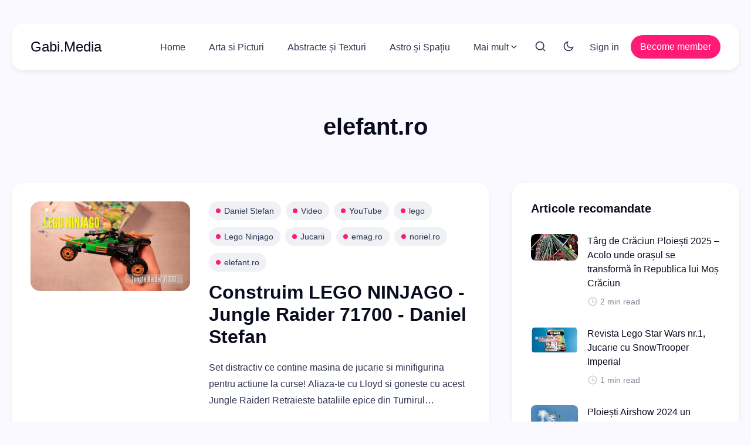

--- FILE ---
content_type: text/html; charset=utf-8
request_url: https://gabi.media/elefant-ro/
body_size: 8588
content:
<!DOCTYPE html>
<html lang="ro" data-theme="light">
	<head>
		<meta charset="UTF-8">
		<meta name="viewport" content="width=device-width, initial-scale=1.0 shrink-to-fit=no">
        <meta http-equiv="X-UA-Compatible" content="ie=edge">
		<title>elefant.ro - Gabi.Media</title>
		<link rel="preconnect" href="https://gabi.media">
		<script>
    if(typeof(Storage) !== 'undefined') {
        let themeMode = document.documentElement.getAttribute('data-theme');
        if (themeMode !== null && themeMode === 'system') {
            setSysPrefColor();
        }
        const theme = localStorage.getItem('selected-theme');
        if (theme == 'light') {
            setColorScheme('light');
        }
        else if (theme == 'dark') {
            setColorScheme('dark');
        }
    }
    function setSysPrefColor() {
        if(window.matchMedia && window.matchMedia('(prefers-color-scheme: dark)').matches){
            setColorScheme('dark');
        }
        window.matchMedia('(prefers-color-scheme: dark)').addListener(e => {
            if (e.matches) {
                setColorScheme('dark');
            } else {
                setColorScheme('light');
            }
        });
    }
    function setColorScheme(scheme) {
        if (scheme=='dark') {
            document.documentElement.setAttribute('data-theme', 'dark');
        } else {
            document.documentElement.removeAttribute('data-theme');
        }
    }
</script>        <link href="/assets/css/style.min.css?v=12bb3320f7" rel="stylesheet">
		
		<style>
			:root:not([data-theme=dark]) {
				--body-background-color: #F9F9FF;
			}
		</style>
		<link rel="icon" href="https://gabi.media/content/images/size/w256h256/format/jpeg/2024/05/logo-gabimedia-64.jpg" type="image/jpeg">
    <link rel="canonical" href="https://gabi.media/elefant-ro/">
    <meta name="referrer" content="no-referrer-when-downgrade">
    
    <meta property="og:site_name" content="Gabi.Media">
    <meta property="og:type" content="website">
    <meta property="og:title" content="elefant.ro - Gabi.Media">
    <meta property="og:description" content="Imagini create din inspirația naturii, reinterpretate prin fotografie și inteligență artificială.">
    <meta property="og:url" content="https://gabi.media/elefant-ro/">
    <meta property="og:image" content="https://gabi.media/content/images/2022/07/web-design-artismedia-facebook.jpg">
    <meta property="article:publisher" content="https://www.facebook.com/ghost">
    <meta name="twitter:card" content="summary_large_image">
    <meta name="twitter:title" content="elefant.ro - Gabi.Media">
    <meta name="twitter:description" content="Imagini create din inspirația naturii, reinterpretate prin fotografie și inteligență artificială.">
    <meta name="twitter:url" content="https://gabi.media/elefant-ro/">
    <meta name="twitter:image" content="https://gabi.media/content/images/2022/07/web-design-artismedia-facebook.jpg">
    <meta name="twitter:site" content="@ghost">
    <meta property="og:image:width" content="960">
    <meta property="og:image:height" content="515">
    
    <script type="application/ld+json">
{
    "@context": "https://schema.org",
    "@type": "Series",
    "publisher": {
        "@type": "Organization",
        "name": "Gabi.Media",
        "url": "https://gabi.media/",
        "logo": {
            "@type": "ImageObject",
            "url": "https://gabi.media/content/images/size/w256h256/format/jpeg/2024/05/logo-gabimedia-64.jpg",
            "width": 60,
            "height": 60
        }
    },
    "url": "https://gabi.media/elefant-ro/",
    "name": "elefant.ro",
    "mainEntityOfPage": "https://gabi.media/elefant-ro/"
}
    </script>

    <meta name="generator" content="Ghost 6.10">
    <link rel="alternate" type="application/rss+xml" title="Gabi.Media" href="https://gabi.media/rss/">
    <script defer src="https://cdn.jsdelivr.net/ghost/portal@~2.56/umd/portal.min.js" data-i18n="true" data-ghost="https://gabi.media/" data-key="44d67e7ccf0f8a1dd908e70762" data-api="https://gabi.media/ghost/api/content/" data-locale="ro" crossorigin="anonymous"></script><style id="gh-members-styles">.gh-post-upgrade-cta-content,
.gh-post-upgrade-cta {
    display: flex;
    flex-direction: column;
    align-items: center;
    font-family: -apple-system, BlinkMacSystemFont, 'Segoe UI', Roboto, Oxygen, Ubuntu, Cantarell, 'Open Sans', 'Helvetica Neue', sans-serif;
    text-align: center;
    width: 100%;
    color: #ffffff;
    font-size: 16px;
}

.gh-post-upgrade-cta-content {
    border-radius: 8px;
    padding: 40px 4vw;
}

.gh-post-upgrade-cta h2 {
    color: #ffffff;
    font-size: 28px;
    letter-spacing: -0.2px;
    margin: 0;
    padding: 0;
}

.gh-post-upgrade-cta p {
    margin: 20px 0 0;
    padding: 0;
}

.gh-post-upgrade-cta small {
    font-size: 16px;
    letter-spacing: -0.2px;
}

.gh-post-upgrade-cta a {
    color: #ffffff;
    cursor: pointer;
    font-weight: 500;
    box-shadow: none;
    text-decoration: underline;
}

.gh-post-upgrade-cta a:hover {
    color: #ffffff;
    opacity: 0.8;
    box-shadow: none;
    text-decoration: underline;
}

.gh-post-upgrade-cta a.gh-btn {
    display: block;
    background: #ffffff;
    text-decoration: none;
    margin: 28px 0 0;
    padding: 8px 18px;
    border-radius: 4px;
    font-size: 16px;
    font-weight: 600;
}

.gh-post-upgrade-cta a.gh-btn:hover {
    opacity: 0.92;
}</style>
    <script defer src="https://cdn.jsdelivr.net/ghost/sodo-search@~1.8/umd/sodo-search.min.js" data-key="44d67e7ccf0f8a1dd908e70762" data-styles="https://cdn.jsdelivr.net/ghost/sodo-search@~1.8/umd/main.css" data-sodo-search="https://gabi.media/" data-locale="ro" crossorigin="anonymous"></script>
    
    <link href="https://gabi.media/webmentions/receive/" rel="webmention">
    <script defer src="/public/cards.min.js?v=12bb3320f7"></script>
    <link rel="stylesheet" type="text/css" href="/public/cards.min.css?v=12bb3320f7">
    <script defer src="/public/comment-counts.min.js?v=12bb3320f7" data-ghost-comments-counts-api="https://gabi.media/members/api/comments/counts/"></script>
    <script defer src="/public/member-attribution.min.js?v=12bb3320f7"></script><style>:root {--ghost-accent-color: #FF1A75;}</style>
    <!-- Google Tag Manager -->
<script>(function(w,d,s,l,i){w[l]=w[l]||[];w[l].push({'gtm.start':
new Date().getTime(),event:'gtm.js'});var f=d.getElementsByTagName(s)[0],
j=d.createElement(s),dl=l!='dataLayer'?'&l='+l:'';j.async=true;j.src=
'https://www.googletagmanager.com/gtm.js?id='+i+dl;f.parentNode.insertBefore(j,f);
})(window,document,'script','dataLayer','GTM-PC7W5JH');</script>
<!-- End Google Tag Manager -->
<script src="https://cmp.osano.com/AzyXWtStpupNb8byr/8c5cfeed-c70e-4785-b648-d3c285a7cb7b/osano.js"></script>
<script type="text/javascript"  src="https://apiv2.popupsmart.com/api/Bundle/377128" async></script>
<meta name="p:domain_verify" content="8ede534b849df618d5997870252caec6"/>
	</head>
	<body class="tag-template tag-elefant-ro" data-nav="sticky-hide">
		<svg xmlns="http://www.w3.org/2000/svg" xmlns:xlink="http://www.w3.org/1999/xlink" id="global-icons" style="display:none">
    <symbol id="i-search" xmlns="http://www.w3.org/2000/svg" viewBox="0 0 24 24"><path fill="none" d="M0 0h24v24H0z"/>
    <path d="M18.031 16.617l4.283 4.282-1.415 1.415-4.282-4.283A8.96 8.96 0 0 1 11 20c-4.968 0-9-4.032-9-9s4.032-9 9-9 9 4.032 9 9a8.96 8.96 0 0 1-1.969 5.617zm-2.006-.742A6.977 6.977 0 0 0 18 11c0-3.868-3.133-7-7-7-3.868 0-7 3.132-7 7 0 3.867 3.132 7 7 7a6.977 6.977 0 0 0 4.875-1.975l.15-.15z"/></symbol>
    <symbol id="i-moon" xmlns="http://www.w3.org/2000/svg" viewBox="0 0 24 24"><path fill="none" d="M0 0h24v24H0z"/><path d="M10 7a7 7 0 0 0 12 4.9v.1c0 5.523-4.477 10-10 10S2 17.523 2 12 6.477 2 12 2h.1A6.979 6.979 0 0 0 10 7zm-6 5a8 8 0 0 0 15.062 3.762A9 9 0 0 1 8.238 4.938 7.999 7.999 0 0 0 4 12z"/></symbol>
    <symbol id="i-sun" xmlns="http://www.w3.org/2000/svg" viewBox="0 0 24 24"><path fill="none" d="M0 0h24v24H0z"/><path d="M12 18a6 6 0 1 1 0-12 6 6 0 0 1 0 12zm0-2a4 4 0 1 0 0-8 4 4 0 0 0 0 8zM11 1h2v3h-2V1zm0 19h2v3h-2v-3zM3.515 4.929l1.414-1.414L7.05 5.636 5.636 7.05 3.515 4.93zM16.95 18.364l1.414-1.414 2.121 2.121-1.414 1.414-2.121-2.121zm2.121-14.85l1.414 1.415-2.121 2.121-1.414-1.414 2.121-2.121zM5.636 16.95l1.414 1.414-2.121 2.121-1.414-1.414 2.121-2.121zM23 11v2h-3v-2h3zM4 11v2H1v-2h3z"/></symbol>
    <symbol id="i-twitter" xmlns="http://www.w3.org/2000/svg" viewBox="0 0 24 24"><path fill="none" d="M0 0h24v24H0z"/><path d="M22.162 5.656a8.384 8.384 0 0 1-2.402.658A4.196 4.196 0 0 0 21.6 4c-.82.488-1.719.83-2.656 1.015a4.182 4.182 0 0 0-7.126 3.814 11.874 11.874 0 0 1-8.62-4.37 4.168 4.168 0 0 0-.566 2.103c0 1.45.738 2.731 1.86 3.481a4.168 4.168 0 0 1-1.894-.523v.052a4.185 4.185 0 0 0 3.355 4.101 4.21 4.21 0 0 1-1.89.072A4.185 4.185 0 0 0 7.97 16.65a8.394 8.394 0 0 1-6.191 1.732 11.83 11.83 0 0 0 6.41 1.88c7.693 0 11.9-6.373 11.9-11.9 0-.18-.005-.362-.013-.54a8.496 8.496 0 0 0 2.087-2.165z"/></symbol>
    <symbol id="i-facebook" xmlns="http://www.w3.org/2000/svg" viewBox="0 0 24 24"><path fill="none" d="M0 0h24v24H0z"/><path d="M14 13.5h2.5l1-4H14v-2c0-1.03 0-2 2-2h1.5V2.14c-.326-.043-1.557-.14-2.857-.14C11.928 2 10 3.657 10 6.7v2.8H7v4h3V22h4v-8.5z"/></symbol>
    <svg xmlns="http://www.w3.org/2000/svg" viewBox="0 0 24 24" width="24" height="24"><path fill="none" d="M0 0h24v24H0z"/><path d="M4 22a8 8 0 1 1 16 0H4zm8-9c-3.315 0-6-2.685-6-6s2.685-6 6-6 6 2.685 6 6-2.685 6-6 6z"/></svg>
    <svg id="i-user" xmlns="http://www.w3.org/2000/svg" viewBox="0 0 24 24"><path fill="none" d="M0 0h24v24H0z"/><path d="M4 22a8 8 0 1 1 16 0H4zm9-5.917V20h4.659A6.009 6.009 0 0 0 13 16.083zM11 20v-3.917A6.009 6.009 0 0 0 6.341 20H11zm1-7c-3.315 0-6-2.685-6-6s2.685-6 6-6 6 2.685 6 6-2.685 6-6 6zm0-2c2.21 0 4-1.79 4-4s-1.79-4-4-4-4 1.79-4 4 1.79 4 4 4z"/></svg>
    <symbol xmlns="http://www.w3.org/2000/svg" viewBox="0 0 24 24"><path fill="none" d="M0 0h24v24H0z"/><path d="M4 22a8 8 0 1 1 16 0h-2a6 6 0 1 0-12 0H4zm8-9c-3.315 0-6-2.685-6-6s2.685-6 6-6 6 2.685 6 6-2.685 6-6 6zm0-2c2.21 0 4-1.79 4-4s-1.79-4-4-4-4 1.79-4 4 1.79 4 4 4z"/></symbol>
    <symbol id="i-calendar" xmlns="http://www.w3.org/2000/svg" viewBox="0 0 24 24"><path fill="none" d="M0 0h24v24H0z"/><path d="M17 3h4a1 1 0 0 1 1 1v16a1 1 0 0 1-1 1H3a1 1 0 0 1-1-1V4a1 1 0 0 1 1-1h4V1h2v2h6V1h2v2zm3 8H4v8h16v-8zm-5-6H9v2H7V5H4v4h16V5h-3v2h-2V5zm-9 8h2v2H6v-2zm5 0h2v2h-2v-2zm5 0h2v2h-2v-2z"/></symbol>
    <symbol id="i-clock" xmlns="http://www.w3.org/2000/svg" viewBox="0 0 24 24"><path fill="none" d="M0 0h24v24H0z"/><path d="M12 22C6.477 22 2 17.523 2 12S6.477 2 12 2s10 4.477 10 10-4.477 10-10 10zm0-2a8 8 0 1 0 0-16 8 8 0 0 0 0 16zm1-8h4v2h-6V7h2v5z"/></symbol>
    <symbol id="i-map-pin" xmlns="http://www.w3.org/2000/svg" viewBox="0 0 24 24"><path fill="none" d="M0 0h24v24H0z"/><path d="M12 23.728l-6.364-6.364a9 9 0 1 1 12.728 0L12 23.728zm4.95-7.778a7 7 0 1 0-9.9 0L12 20.9l4.95-4.95zM12 13a2 2 0 1 1 0-4 2 2 0 0 1 0 4z"/></symbol>
    <symbol id="i-link" xmlns="http://www.w3.org/2000/svg" viewBox="0 0 24 24"><path fill="none" d="M0 0h24v24H0z"/><path d="M18.364 15.536L16.95 14.12l1.414-1.414a5 5 0 1 0-7.071-7.071L9.879 7.05 8.464 5.636 9.88 4.222a7 7 0 0 1 9.9 9.9l-1.415 1.414zm-2.828 2.828l-1.415 1.414a7 7 0 0 1-9.9-9.9l1.415-1.414L7.05 9.88l-1.414 1.414a5 5 0 1 0 7.071 7.071l1.414-1.414 1.415 1.414zm-.708-10.607l1.415 1.415-7.071 7.07-1.415-1.414 7.071-7.07z"/></symbol>
    <symbol id="i-close" xmlns="http://www.w3.org/2000/svg" viewBox="0 0 24 24"><path fill="none" d="M0 0h24v24H0z"/><path d="M12 10.586l4.95-4.95 1.414 1.414-4.95 4.95 4.95 4.95-1.414 1.414-4.95-4.95-4.95 4.95-1.414-1.414 4.95-4.95-4.95-4.95L7.05 5.636z"/></symbol>
    <symbol id="i-arrow-left" xmlns="http://www.w3.org/2000/svg" viewBox="0 0 24 24"><path fill="none" d="M0 0h24v24H0z"/><path d="M7.828 11H20v2H7.828l5.364 5.364-1.414 1.414L4 12l7.778-7.778 1.414 1.414z"/></symbol>
    <symbol id="i-arrow-right"  xmlns="http://www.w3.org/2000/svg" viewBox="0 0 24 24"><path fill="none" d="M0 0h24v24H0z"/><path d="M16.172 11l-5.364-5.364 1.414-1.414L20 12l-7.778 7.778-1.414-1.414L16.172 13H4v-2z"/></symbol>
</svg>		<div class="site-wrap">
		<header class="site-header">
    <div class="container">
        <div class="header-inner flex justify-space-between">
            <div class="header-logo">
                <a href="https://gabi.media" class="logo logo-text">Gabi.Media</a>
            </div>
            <input id="mobile-menu-toggle" class="mobile-menu-checkbox" type="checkbox">
            <label for="mobile-menu-toggle" class="mobile-menu-icon" aria-label="menu toggle button">
                <span class="line"></span>
                <span class="line"></span>
                <span class="line"></span>
                <span class="sr-only">Menu toggle button</span>
            </label>
            <nav class="nav-wrap flex" role="navigation" aria-label="main navigation">
    <ul class="nav-item-container nav-left no-style-list flex" role="menu">
        <li class="nav-item" role="menuitem">
            <a href="/" class="nav-link">Home</a>
        </li>
        <li class="nav-item" role="menuitem">
            <a href="/arta-si-picturi/" class="nav-link">Arta si Picturi</a>
        </li>
        <li class="nav-item" role="menuitem">
            <a href="/abstracte-si-texturi/" class="nav-link">Abstracte și Texturi</a>
        </li>
        <li class="nav-item" role="menuitem">
            <a href="/astro-si-spatiu/" class="nav-link"> Astro și Spațiu</a>
        </li>
        <li class="nav-item has-dropdown" role="menuitem">
            <a href="#" class="nav-link more-link">Mai mult<svg xmlns="http://www.w3.org/2000/svg" viewBox="0 0 24 24" width="24" height="24"><path fill="none" d="M0 0h24v24H0z"/><path d="M12 13.172l4.95-4.95 1.414 1.414L12 16 5.636 9.636 7.05 8.222z"/></svg></a>
            <ul class="no-style-list dropdown-menu">
            <li class="nav-item" role="menuitem">
                <a href="/natura/" class="nav-link">Natura</a>
            </li>
            <li class="nav-item" role="menuitem">
                <a href="/peisaje/" class="nav-link">Peisaje</a>
            </li>
            <li class="nav-item" role="menuitem">
                <a href="/sarbatori/" class="nav-link">Sarbatori</a>
            </li>
            <li class="nav-item" role="menuitem">
                <a href="/personaje-desene-animate/" class="nav-link">Personaje din desene animate</a>
            </li>
            <li class="nav-item" role="menuitem">
                <a href="/tech/" class="nav-link">Tech</a>
            </li>
            <li class="nav-item" role="menuitem">
                <a href="/video/" class="nav-link">Video</a>
            </li>
            <li class="nav-item" role="menuitem">
                <a href="/links-photographer-digital-artist/" class="nav-link">Links</a>
            </li>
        </ul>
        </li>
    </ul>
    <div class="nav-center icon-items-wrap flex">
        <button href="javascript:;" class="nav-icon search-icon flex" data-ghost-search>
            <span><svg><use xlink:href="#i-search"></use></svg></span>
        </button>
        <button href="javascript:;" class="nav-icon theme-icon flex js-toggle-dark-light" aria-label="Toggle theme">
            <div class="toggle-mode flex">
                <div class="light"><svg><use xlink:href="#i-sun"></use></svg></div>
                <span class="dark"><svg><use xlink:href="#i-moon"></use></svg></span>
            </div>
        </button>
    </div>
    <ul class="nav-item-container nav-right no-style-list flex">
        <li class="nav-item" role="menuitem">
            <a href="https://gabi.media/signin/" class="nav-link">Sign in</a>
        </li>
        <li class="nav-item" role="menuitem">
            <a href="/membership/" class="btn btn-sm">Become member</a>
        </li>
    </ul>
</nav>

        </div>
    </div>
</header>		<div class="container">
    <div class="row">
        <div class="col-12">
            <div class="tag-cover-card mx-auto flex no-image">
                <div class="tag-cover-content-wrap mx-auto text-center">
                    <h1 class="tag-title">elefant.ro</h1>
                </div>
            </div>
        </div>
    </div>
</div>
<div class="container">
    <div class="row main-content ">
            <div class="col-lg-8">
            <div class="js-post-list-wrap">
    <article class="post-card flex js-post-card">
        <div class="post-img-container">
            <a href="/construim-lego-ninjago-jungle-raider-71700-daniel-stefan/" class="post-img-wrap">
                <img loading="lazy" srcset="/content/images/size/w300/2022/07/Ninjago-jungle-raider-gabi-media.jpg 300w,
                        /content/images/size/w600/2022/07/Ninjago-jungle-raider-gabi-media.jpg 600w"
                    sizes="(max-width: 472px) 400px, (max-width: 767px) 600px, (min-width: 768px) 400px, 400px"
                    src="/content/images/size/w300/2022/07/Ninjago-jungle-raider-gabi-media.jpg" alt="Construim LEGO NINJAGO - Jungle Raider 71700 - Daniel Stefan">
            </a>
        </div>
        <div class="post-info-wrap">
            <div class="tag-list">
                <a href="/daniel-stefan/"><span class="tag-accent" ></span>Daniel Stefan</a>
                <a href="/video/"><span class="tag-accent" ></span>Video</a>
                <a href="/youtube/"><span class="tag-accent" ></span>YouTube</a>
                <a href="/lego/"><span class="tag-accent" ></span>lego</a>
                <a href="/lego-ninjago/"><span class="tag-accent" ></span>Lego Ninjago</a>
                <a href="/jucarii/"><span class="tag-accent" ></span>Jucarii</a>
                <a href="/emag-ro/"><span class="tag-accent" ></span>emag.ro</a>
                <a href="/noriel-ro/"><span class="tag-accent" ></span>noriel.ro</a>
                <a href="/elefant-ro/"><span class="tag-accent" ></span>elefant.ro</a>
            </div>
            <h2 class="post-title">
                <a href="/construim-lego-ninjago-jungle-raider-71700-daniel-stefan/">Construim LEGO NINJAGO - Jungle Raider 71700 - Daniel Stefan</a>
            </h2>
            <div class="post-excerpt">
                Set distractiv ce contine masina de jucarie si minifigurina pentru actiune la curse!

Aliaza-te cu Lloyd si goneste cu acest Jungle Raider! Retraieste bataliile epice din Turnirul elementelor NINJAGO®, in timp ce eroul tau ninja se lupta cu puternicii sai dusmani! Formidabila suspensie si cauciucurile mari din cauciuc ale acestui
            </div>
            <div class="post-meta text-s">
                <time class="post-date" datetime="2022-07-29">
                    <svg><use xlink:href="#i-calendar"></use></svg>29 iul. 2022
                </time>
                <span class="read-time">
                    <svg><use xlink:href="#i-clock"></use></svg>2 min read
                </span>
            </div>
        </div>
    </article>
</div>

    <div class="pagination-wrap text-center" id="pagination-wrap">
        <button class="btn post-load-button" id="load-more"><span>Mai multe articole</span></button>
    </div>            </div>
        <div class="col-lg-4">
    <div class="sidebar sidebar-sticky">
        <div class="sidebar-wrap">
            <div class="widget widget-posts">
    <h3 class="h4 widget-title">Articole recomandate</h3>
    <div class="widget-content">
        <article class="post-small flex">
            <div class="post-img-container">
                <a href="/targ-de-craciun-ploiesti-2025-acolo-unde-orasul-se-transforma-in-republica-lui-mos-craciun/" class="post-img-wrap">
                    <img src="/content/images/size/w150/2025/12/Targ-de-Craciun-Ploiesti-2025-Republica-lui-Mos-Craciun-gabi_media.jpg" alt="Târg de Crăciun Ploiești 2025 – Acolo unde orașul se transformă în Republica lui Moș Crăciun" loading="lazy">
                </a>
            </div>
            <div class="post-info-wrap">
                <h3 class="post-title h5">
                    <a href="/targ-de-craciun-ploiesti-2025-acolo-unde-orasul-se-transforma-in-republica-lui-mos-craciun/">Târg de Crăciun Ploiești 2025 – Acolo unde orașul se transformă în Republica lui Moș Crăciun</a>
                </h2>
                <div class="post-meta text-s">
                    <span class="read-time">
                        <svg><use xlink:href="#i-clock"></use></svg>2 min read
                    </span>
                </div>
            </div>
        </article>
        <article class="post-small flex">
            <div class="post-img-container">
                <a href="/revista-lego-star-wars-nr-1-jucarie-cu-snowtrooper-imperial/" class="post-img-wrap">
                    <img src="/content/images/size/w150/2024/06/gabimedia-cover-youtube-star-wars-snowtrooper.jpg" alt="Revista Lego Star Wars nr.1, Jucarie cu SnowTrooper Imperial" loading="lazy">
                </a>
            </div>
            <div class="post-info-wrap">
                <h3 class="post-title h5">
                    <a href="/revista-lego-star-wars-nr-1-jucarie-cu-snowtrooper-imperial/">Revista Lego Star Wars nr.1, Jucarie cu SnowTrooper Imperial</a>
                </h2>
                <div class="post-meta text-s">
                    <span class="read-time">
                        <svg><use xlink:href="#i-clock"></use></svg>1 min read
                    </span>
                </div>
            </div>
        </article>
        <article class="post-small flex">
            <div class="post-img-container">
                <a href="/ploiesti-airshow-2024-un-eveniment-aviatic-spectaculos-desfasurat-pe-aerodromul-strejnic/" class="post-img-wrap">
                    <img src="/content/images/size/w150/2024/06/gabimedia-airshow-strejnic-008-gabi-2.jpg" alt="Ploiești Airshow 2024 un eveniment aviatic spectaculos desfășurat pe Aerodromul Strejnic" loading="lazy">
                </a>
            </div>
            <div class="post-info-wrap">
                <h3 class="post-title h5">
                    <a href="/ploiesti-airshow-2024-un-eveniment-aviatic-spectaculos-desfasurat-pe-aerodromul-strejnic/">Ploiești Airshow 2024 un eveniment aviatic spectaculos desfășurat pe Aerodromul Strejnic</a>
                </h2>
                <div class="post-meta text-s">
                    <span class="read-time">
                        <svg><use xlink:href="#i-clock"></use></svg>2 min read
                    </span>
                </div>
            </div>
        </article>
    </div>
</div>
            <div class="widget widget-tags">
    <h3 class="h4 widget-title">Etichete</h3>
    <div class="widget-content">
        <div class="tag-list">
                <a href="/daniel-stefan/"><span class="tag-accent" ></span>Daniel Stefan</a>
                <a href="/conexspot/"><span class="tag-accent" ></span>ConexSpot</a>
                <a href="/oncity-ro/"><span class="tag-accent" ></span>onCity.ro</a>
                <a href="/youtube/"><span class="tag-accent" ></span>YouTube</a>
                <a href="/video/"><span class="tag-accent" ></span>Video</a>
                <a href="/ploiesti/"><span class="tag-accent" ></span>Ploiesti</a>
                <a href="/sport/"><span class="tag-accent" ></span>Sport</a>
                <a href="/microbit/"><span class="tag-accent" ></span>microbit</a>
                <a href="/jucarii/"><span class="tag-accent" ></span>Jucarii</a>
                <a href="/sarbatori/"><span class="tag-accent" ></span>Sarbatori</a>
                <a href="/colinde/"><span class="tag-accent" ></span>Colinde</a>
                <a href="/muzica/"><span class="tag-accent" ></span>Muzica</a>
                <a href="/muzica-ambientala/"><span class="tag-accent" ></span>Muzica ambientala</a>
                <a href="/cosmetice/"><span class="tag-accent" ></span>Cosmetice</a>
                <a href="/farmasi-city/"><span class="tag-accent" ></span>Farmasi.City</a>
        </div>
    </div>
</div>
            <div class="widget widget-posts">
    <h3 class="h4 widget-title">Ultimele articole</h3>
    <div class="widget-content">
        <article class="post-small flex">
            <div class="post-img-container">
                <a href="/targ-de-craciun-ploiesti-2025-acolo-unde-orasul-se-transforma-in-republica-lui-mos-craciun/" class="post-img-wrap">
                    <img src="/content/images/size/w150/2025/12/Targ-de-Craciun-Ploiesti-2025-Republica-lui-Mos-Craciun-gabi_media.jpg" alt="Târg de Crăciun Ploiești 2025 – Acolo unde orașul se transformă în Republica lui Moș Crăciun" loading="lazy">
                </a>
            </div>
            <div class="post-info-wrap">
                <h3 class="post-title h5">
                    <a href="/targ-de-craciun-ploiesti-2025-acolo-unde-orasul-se-transforma-in-republica-lui-mos-craciun/">Târg de Crăciun Ploiești 2025 – Acolo unde orașul se transformă în Republica lui Moș Crăciun</a>
                </h2>
                <div class="post-meta text-s">
                    <span class="read-time">
                        <svg><use xlink:href="#i-clock"></use></svg>2 min read
                    </span>
                </div>
            </div>
        </article>
        <article class="post-small flex">
            <div class="post-img-container">
                <a href="/canon-pro-300-imageprograf-imprimanta-de-calitate-superioara/" class="post-img-wrap">
                    <img src="/content/images/size/w150/2023/12/gabimedia-Canon-PRO-300-ImagePrograf-imprimanta-de-calitate-superioara-9.jpg" alt="Canon PRO 300 ImagePrograf imprimanta de calitate superioara" loading="lazy">
                </a>
            </div>
            <div class="post-info-wrap">
                <h3 class="post-title h5">
                    <a href="/canon-pro-300-imageprograf-imprimanta-de-calitate-superioara/">Canon PRO 300 ImagePrograf imprimanta de calitate superioara</a>
                </h2>
                <div class="post-meta text-s">
                    <span class="read-time">
                        <svg><use xlink:href="#i-clock"></use></svg>2 min read
                    </span>
                </div>
            </div>
        </article>
        <article class="post-small flex">
            <div class="post-img-container">
                <a href="/revista-lego-star-wars-nr-1-jucarie-cu-snowtrooper-imperial/" class="post-img-wrap">
                    <img src="/content/images/size/w150/2024/06/gabimedia-cover-youtube-star-wars-snowtrooper.jpg" alt="Revista Lego Star Wars nr.1, Jucarie cu SnowTrooper Imperial" loading="lazy">
                </a>
            </div>
            <div class="post-info-wrap">
                <h3 class="post-title h5">
                    <a href="/revista-lego-star-wars-nr-1-jucarie-cu-snowtrooper-imperial/">Revista Lego Star Wars nr.1, Jucarie cu SnowTrooper Imperial</a>
                </h2>
                <div class="post-meta text-s">
                    <span class="read-time">
                        <svg><use xlink:href="#i-clock"></use></svg>1 min read
                    </span>
                </div>
            </div>
        </article>
    </div>
</div>
            <div class="widget widget-newsletter widget-newsletter-colored">
    <h3 class="h2 widget-title text-center">Newsletter</h3>
    <div class="widget-content">
        <div class="text-copy text-center">
            Primiți cele mai recente articole direct în căsuța dvs. de e-mail.
        </div>
        <form data-members-form="subscribe">
            <div class="form-field-wrap field-group-inline">
                <label for="name" class="sr-only">Name</label>
                <input data-members-name="" type="text" class="form-field input-field" id="name" placeholder="Numele dvs." required="" autocomplete="off">
                <label for="email" class="sr-only">Email</label>
                <input data-members-email="" type="email" class="form-field input-field" id="email" placeholder="Adresa dvs. de e-mail" required="" autocomplete="off">
                <button class="btn btn-block form-field" type="submit"><span>Abonati-va</span></button>
            </div>
            <div class="message-container">
                <div class="notification success form-notification">
                    <a class="notification-close" href="javascript:;" aria-label="close notification"><span class="close-icon"><svg><use xlink:href="#i-close"></use></svg></span></a>
                    <strong>Great!</strong> Check your inbox and click the link to confirm your subscription.
                </div>
                <div class="notification error form-notification">
                    <a class="notification-close" href="javascript:;" aria-label="close notification"><span class="close-icon"><svg><use xlink:href="#i-close"></use></svg></span></a>
                    <strong>Error!</strong> Please enter a valid email address!
                </div>
            </div>
        </form>
    </div>
</div>            <div class="widget">
    <h3 class="h4 widget-title">Urmariti-ne</h3>
    <div class="widget-content">
        <div class="social-links flex">
            <a href="https://x.com/ghost" class="twitter" aria-label="twitter link"><svg xmlns="http://www.w3.org/2000/svg" viewBox="0 0 24 24" width="24" height="24"><path fill="none" d="M0 0h24v24H0z"/><path d="M22.162 5.656a8.384 8.384 0 0 1-2.402.658A4.196 4.196 0 0 0 21.6 4c-.82.488-1.719.83-2.656 1.015a4.182 4.182 0 0 0-7.126 3.814 11.874 11.874 0 0 1-8.62-4.37 4.168 4.168 0 0 0-.566 2.103c0 1.45.738 2.731 1.86 3.481a4.168 4.168 0 0 1-1.894-.523v.052a4.185 4.185 0 0 0 3.355 4.101 4.21 4.21 0 0 1-1.89.072A4.185 4.185 0 0 0 7.97 16.65a8.394 8.394 0 0 1-6.191 1.732 11.83 11.83 0 0 0 6.41 1.88c7.693 0 11.9-6.373 11.9-11.9 0-.18-.005-.362-.013-.54a8.496 8.496 0 0 0 2.087-2.165z"/></svg></a>
            <a href="https://www.facebook.com/ghost" class="facebook" aria-label="facebook link"><svg xmlns="http://www.w3.org/2000/svg" viewBox="0 0 24 24" width="24" height="24"><path fill="none" d="M0 0h24v24H0z"/><path d="M14 13.5h2.5l1-4H14v-2c0-1.03 0-2 2-2h1.5V2.14c-.326-.043-1.557-.14-2.857-.14C11.928 2 10 3.657 10 6.7v2.8H7v4h3V22h4v-8.5z"/></svg></a>
            <a href="#" class="linkedin" aria-label="linkedin link"><svg xmlns="http://www.w3.org/2000/svg" viewBox="0 0 24 24" width="24" height="24"><path fill="none" d="M0 0h24v24H0z"/><path d="M6.94 5a2 2 0 1 1-4-.002 2 2 0 0 1 4 .002zM7 8.48H3V21h4V8.48zm6.32 0H9.34V21h3.94v-6.57c0-3.66 4.77-4 4.77 0V21H22v-7.93c0-6.17-7.06-5.94-8.72-2.91l.04-1.68z"/></svg></a>
            <a href="https://www.instagram.com/minicenter.ro/" class="instagram" aria-label="instagram link"><svg xmlns="http://www.w3.org/2000/svg" viewBox="0 0 24 24" width="24" height="24"><path fill="none" d="M0 0h24v24H0z"/><path d="M12 9a3 3 0 1 0 0 6 3 3 0 0 0 0-6zm0-2a5 5 0 1 1 0 10 5 5 0 0 1 0-10zm6.5-.25a1.25 1.25 0 0 1-2.5 0 1.25 1.25 0 0 1 2.5 0zM12 4c-2.474 0-2.878.007-4.029.058-.784.037-1.31.142-1.798.332-.434.168-.747.369-1.08.703a2.89 2.89 0 0 0-.704 1.08c-.19.49-.295 1.015-.331 1.798C4.006 9.075 4 9.461 4 12c0 2.474.007 2.878.058 4.029.037.783.142 1.31.331 1.797.17.435.37.748.702 1.08.337.336.65.537 1.08.703.494.191 1.02.297 1.8.333C9.075 19.994 9.461 20 12 20c2.474 0 2.878-.007 4.029-.058.782-.037 1.309-.142 1.797-.331.433-.169.748-.37 1.08-.702.337-.337.538-.65.704-1.08.19-.493.296-1.02.332-1.8.052-1.104.058-1.49.058-4.029 0-2.474-.007-2.878-.058-4.029-.037-.782-.142-1.31-.332-1.798a2.911 2.911 0 0 0-.703-1.08 2.884 2.884 0 0 0-1.08-.704c-.49-.19-1.016-.295-1.798-.331C14.925 4.006 14.539 4 12 4zm0-2c2.717 0 3.056.01 4.122.06 1.065.05 1.79.217 2.428.465.66.254 1.216.598 1.772 1.153a4.908 4.908 0 0 1 1.153 1.772c.247.637.415 1.363.465 2.428.047 1.066.06 1.405.06 4.122 0 2.717-.01 3.056-.06 4.122-.05 1.065-.218 1.79-.465 2.428a4.883 4.883 0 0 1-1.153 1.772 4.915 4.915 0 0 1-1.772 1.153c-.637.247-1.363.415-2.428.465-1.066.047-1.405.06-4.122.06-2.717 0-3.056-.01-4.122-.06-1.065-.05-1.79-.218-2.428-.465a4.89 4.89 0 0 1-1.772-1.153 4.904 4.904 0 0 1-1.153-1.772c-.248-.637-.415-1.363-.465-2.428C2.013 15.056 2 14.717 2 12c0-2.717.01-3.056.06-4.122.05-1.066.217-1.79.465-2.428a4.88 4.88 0 0 1 1.153-1.772A4.897 4.897 0 0 1 5.45 2.525c.638-.248 1.362-.415 2.428-.465C8.944 2.013 9.283 2 12 2z"/></svg></a>
            <a href="#" class="github" aria-label="github link"><svg xmlns="http://www.w3.org/2000/svg" viewBox="0 0 24 24" width="24" height="24"><path fill="none" d="M0 0h24v24H0z"/><path d="M12 2C6.475 2 2 6.475 2 12a9.994 9.994 0 0 0 6.838 9.488c.5.087.687-.213.687-.476 0-.237-.013-1.024-.013-1.862-2.512.463-3.162-.612-3.362-1.175-.113-.288-.6-1.175-1.025-1.413-.35-.187-.85-.65-.013-.662.788-.013 1.35.725 1.538 1.025.9 1.512 2.338 1.087 2.912.825.088-.65.35-1.087.638-1.337-2.225-.25-4.55-1.113-4.55-4.938 0-1.088.387-1.987 1.025-2.688-.1-.25-.45-1.275.1-2.65 0 0 .837-.262 2.75 1.026a9.28 9.28 0 0 1 2.5-.338c.85 0 1.7.112 2.5.337 1.912-1.3 2.75-1.024 2.75-1.024.55 1.375.2 2.4.1 2.65.637.7 1.025 1.587 1.025 2.687 0 3.838-2.337 4.688-4.562 4.938.362.312.675.912.675 1.85 0 1.337-.013 2.412-.013 2.75 0 .262.188.574.688.474A10.016 10.016 0 0 0 22 12c0-5.525-4.475-10-10-10z"/></svg></a>
        </div>
    </div>
</div>
        </div>
    </div>
</div>    </div>
</div>
		
        <footer class="site-footer">
    <div class="container">
        <div class="row">
            <div class="col-lg-4 col-md-6">
                <div class="widget widget-newsletter">
    <h3 class="h4 widget-title">Newsletter</h3>
    <div class="widget-content">
        <div class="text-copy">
            Primiți cele mai recente articole direct în căsuța dvs. de e-mail.
        </div>
        <form data-members-form="subscribe">
            <div class="form-field-wrap field-group-inline">
                <label for="email" class="sr-only">Email</label>
                <input data-members-email="" type="email" class="email form-field input-field" id="email" placeholder="Adresa dvs. de e-mail" required="" autocomplete="off">
                <button class="btn form-field" type="submit"><span>Abonati-va</span></button>
            </div>
            <div class="message-container">
                <div class="notification success form-notification">
                    <a class="notification-close" href="javascript:;" aria-label="close notification"><span class="close-icon"><svg><use xlink:href="#i-close"></use></svg></span></a>
                    <strong>Great!</strong> Check your inbox and click the link to confirm your subscription.
                </div>
                <div class="notification error form-notification">
                    <a class="notification-close" href="javascript:;" aria-label="close notification"><span class="close-icon"><svg><use xlink:href="#i-close"></use></svg></span></a>
                    <strong>Error!</strong> Please enter a valid email address!
                </div>
            </div>
        </form>
    </div>
</div>                <div class="widget">
    <h3 class="h4 widget-title">Urmariti-ne</h3>
    <div class="widget-content">
        <div class="social-links flex">
            <a href="https://x.com/ghost" class="twitter" aria-label="twitter link"><svg xmlns="http://www.w3.org/2000/svg" viewBox="0 0 24 24" width="24" height="24"><path fill="none" d="M0 0h24v24H0z"/><path d="M22.162 5.656a8.384 8.384 0 0 1-2.402.658A4.196 4.196 0 0 0 21.6 4c-.82.488-1.719.83-2.656 1.015a4.182 4.182 0 0 0-7.126 3.814 11.874 11.874 0 0 1-8.62-4.37 4.168 4.168 0 0 0-.566 2.103c0 1.45.738 2.731 1.86 3.481a4.168 4.168 0 0 1-1.894-.523v.052a4.185 4.185 0 0 0 3.355 4.101 4.21 4.21 0 0 1-1.89.072A4.185 4.185 0 0 0 7.97 16.65a8.394 8.394 0 0 1-6.191 1.732 11.83 11.83 0 0 0 6.41 1.88c7.693 0 11.9-6.373 11.9-11.9 0-.18-.005-.362-.013-.54a8.496 8.496 0 0 0 2.087-2.165z"/></svg></a>
            <a href="https://www.facebook.com/ghost" class="facebook" aria-label="facebook link"><svg xmlns="http://www.w3.org/2000/svg" viewBox="0 0 24 24" width="24" height="24"><path fill="none" d="M0 0h24v24H0z"/><path d="M14 13.5h2.5l1-4H14v-2c0-1.03 0-2 2-2h1.5V2.14c-.326-.043-1.557-.14-2.857-.14C11.928 2 10 3.657 10 6.7v2.8H7v4h3V22h4v-8.5z"/></svg></a>
            <a href="#" class="linkedin" aria-label="linkedin link"><svg xmlns="http://www.w3.org/2000/svg" viewBox="0 0 24 24" width="24" height="24"><path fill="none" d="M0 0h24v24H0z"/><path d="M6.94 5a2 2 0 1 1-4-.002 2 2 0 0 1 4 .002zM7 8.48H3V21h4V8.48zm6.32 0H9.34V21h3.94v-6.57c0-3.66 4.77-4 4.77 0V21H22v-7.93c0-6.17-7.06-5.94-8.72-2.91l.04-1.68z"/></svg></a>
            <a href="https://www.instagram.com/minicenter.ro/" class="instagram" aria-label="instagram link"><svg xmlns="http://www.w3.org/2000/svg" viewBox="0 0 24 24" width="24" height="24"><path fill="none" d="M0 0h24v24H0z"/><path d="M12 9a3 3 0 1 0 0 6 3 3 0 0 0 0-6zm0-2a5 5 0 1 1 0 10 5 5 0 0 1 0-10zm6.5-.25a1.25 1.25 0 0 1-2.5 0 1.25 1.25 0 0 1 2.5 0zM12 4c-2.474 0-2.878.007-4.029.058-.784.037-1.31.142-1.798.332-.434.168-.747.369-1.08.703a2.89 2.89 0 0 0-.704 1.08c-.19.49-.295 1.015-.331 1.798C4.006 9.075 4 9.461 4 12c0 2.474.007 2.878.058 4.029.037.783.142 1.31.331 1.797.17.435.37.748.702 1.08.337.336.65.537 1.08.703.494.191 1.02.297 1.8.333C9.075 19.994 9.461 20 12 20c2.474 0 2.878-.007 4.029-.058.782-.037 1.309-.142 1.797-.331.433-.169.748-.37 1.08-.702.337-.337.538-.65.704-1.08.19-.493.296-1.02.332-1.8.052-1.104.058-1.49.058-4.029 0-2.474-.007-2.878-.058-4.029-.037-.782-.142-1.31-.332-1.798a2.911 2.911 0 0 0-.703-1.08 2.884 2.884 0 0 0-1.08-.704c-.49-.19-1.016-.295-1.798-.331C14.925 4.006 14.539 4 12 4zm0-2c2.717 0 3.056.01 4.122.06 1.065.05 1.79.217 2.428.465.66.254 1.216.598 1.772 1.153a4.908 4.908 0 0 1 1.153 1.772c.247.637.415 1.363.465 2.428.047 1.066.06 1.405.06 4.122 0 2.717-.01 3.056-.06 4.122-.05 1.065-.218 1.79-.465 2.428a4.883 4.883 0 0 1-1.153 1.772 4.915 4.915 0 0 1-1.772 1.153c-.637.247-1.363.415-2.428.465-1.066.047-1.405.06-4.122.06-2.717 0-3.056-.01-4.122-.06-1.065-.05-1.79-.218-2.428-.465a4.89 4.89 0 0 1-1.772-1.153 4.904 4.904 0 0 1-1.153-1.772c-.248-.637-.415-1.363-.465-2.428C2.013 15.056 2 14.717 2 12c0-2.717.01-3.056.06-4.122.05-1.066.217-1.79.465-2.428a4.88 4.88 0 0 1 1.153-1.772A4.897 4.897 0 0 1 5.45 2.525c.638-.248 1.362-.415 2.428-.465C8.944 2.013 9.283 2 12 2z"/></svg></a>
            <a href="#" class="github" aria-label="github link"><svg xmlns="http://www.w3.org/2000/svg" viewBox="0 0 24 24" width="24" height="24"><path fill="none" d="M0 0h24v24H0z"/><path d="M12 2C6.475 2 2 6.475 2 12a9.994 9.994 0 0 0 6.838 9.488c.5.087.687-.213.687-.476 0-.237-.013-1.024-.013-1.862-2.512.463-3.162-.612-3.362-1.175-.113-.288-.6-1.175-1.025-1.413-.35-.187-.85-.65-.013-.662.788-.013 1.35.725 1.538 1.025.9 1.512 2.338 1.087 2.912.825.088-.65.35-1.087.638-1.337-2.225-.25-4.55-1.113-4.55-4.938 0-1.088.387-1.987 1.025-2.688-.1-.25-.45-1.275.1-2.65 0 0 .837-.262 2.75 1.026a9.28 9.28 0 0 1 2.5-.338c.85 0 1.7.112 2.5.337 1.912-1.3 2.75-1.024 2.75-1.024.55 1.375.2 2.4.1 2.65.637.7 1.025 1.587 1.025 2.687 0 3.838-2.337 4.688-4.562 4.938.362.312.675.912.675 1.85 0 1.337-.013 2.412-.013 2.75 0 .262.188.574.688.474A10.016 10.016 0 0 0 22 12c0-5.525-4.475-10-10-10z"/></svg></a>
        </div>
    </div>
</div>
            </div>
            <div class="col-lg-4 col-md-6">
                <div class="widget widget-posts">
    <h3 class="h4 widget-title">Ultimele articole</h3>
    <div class="widget-content">
        <article class="post-small flex">
            <div class="post-img-container">
                <a href="/targ-de-craciun-ploiesti-2025-acolo-unde-orasul-se-transforma-in-republica-lui-mos-craciun/" class="post-img-wrap">
                    <img src="/content/images/size/w150/2025/12/Targ-de-Craciun-Ploiesti-2025-Republica-lui-Mos-Craciun-gabi_media.jpg" alt="Târg de Crăciun Ploiești 2025 – Acolo unde orașul se transformă în Republica lui Moș Crăciun" loading="lazy">
                </a>
            </div>
            <div class="post-info-wrap">
                <h3 class="post-title h5">
                    <a href="/targ-de-craciun-ploiesti-2025-acolo-unde-orasul-se-transforma-in-republica-lui-mos-craciun/">Târg de Crăciun Ploiești 2025 – Acolo unde orașul se transformă în Republica lui Moș Crăciun</a>
                </h2>
                <div class="post-meta text-s">
                    <span class="read-time">
                        <svg><use xlink:href="#i-clock"></use></svg>2 min read
                    </span>
                </div>
            </div>
        </article>
        <article class="post-small flex">
            <div class="post-img-container">
                <a href="/canon-pro-300-imageprograf-imprimanta-de-calitate-superioara/" class="post-img-wrap">
                    <img src="/content/images/size/w150/2023/12/gabimedia-Canon-PRO-300-ImagePrograf-imprimanta-de-calitate-superioara-9.jpg" alt="Canon PRO 300 ImagePrograf imprimanta de calitate superioara" loading="lazy">
                </a>
            </div>
            <div class="post-info-wrap">
                <h3 class="post-title h5">
                    <a href="/canon-pro-300-imageprograf-imprimanta-de-calitate-superioara/">Canon PRO 300 ImagePrograf imprimanta de calitate superioara</a>
                </h2>
                <div class="post-meta text-s">
                    <span class="read-time">
                        <svg><use xlink:href="#i-clock"></use></svg>2 min read
                    </span>
                </div>
            </div>
        </article>
        <article class="post-small flex">
            <div class="post-img-container">
                <a href="/revista-lego-star-wars-nr-1-jucarie-cu-snowtrooper-imperial/" class="post-img-wrap">
                    <img src="/content/images/size/w150/2024/06/gabimedia-cover-youtube-star-wars-snowtrooper.jpg" alt="Revista Lego Star Wars nr.1, Jucarie cu SnowTrooper Imperial" loading="lazy">
                </a>
            </div>
            <div class="post-info-wrap">
                <h3 class="post-title h5">
                    <a href="/revista-lego-star-wars-nr-1-jucarie-cu-snowtrooper-imperial/">Revista Lego Star Wars nr.1, Jucarie cu SnowTrooper Imperial</a>
                </h2>
                <div class="post-meta text-s">
                    <span class="read-time">
                        <svg><use xlink:href="#i-clock"></use></svg>1 min read
                    </span>
                </div>
            </div>
        </article>
    </div>
</div>
            </div>
            <div class="col-lg-4 col-md-6">
                <div class="widget widget-tags">
    <h3 class="h4 widget-title">Etichete</h3>
    <div class="widget-content">
        <div class="tag-list">
                <a href="/conexspot/"><span class="tag-accent" ></span>ConexSpot</a>
                <a href="/daniel-stefan/"><span class="tag-accent" ></span>Daniel Stefan</a>
                <a href="/dreamstime/"><span class="tag-accent" ></span>Dreamstime</a>
                <a href="/gabi-media/"><span class="tag-accent" ></span>Gabi.Media</a>
                <a href="/jucarii/"><span class="tag-accent" ></span>Jucarii</a>
                <a href="/lego/"><span class="tag-accent" ></span>lego</a>
                <a href="/microbit/"><span class="tag-accent" ></span>microbit</a>
                <a href="/oncity-ro/"><span class="tag-accent" ></span>onCity.ro</a>
                <a href="/youtube/"><span class="tag-accent" ></span>YouTube</a>
        </div>
    </div>
</div>
                <div class="widget widget-posts">
    <div class="widget-content">
        <ul class="secondary-nav-wrap no-style-list flex" role="menu">
    <li class="nav-item" role="menuitem">
        <a href="/politica-de-confidentialitate/" class="nav-link">Politica de confidentialitate</a>
    </li>
    <li class="nav-item" role="menuitem">
        <a href="/termeni-si-conditii/" class="nav-link">Termeni si conditii</a>
    </li>
    <li class="nav-item" role="menuitem">
        <a href="/politica-cookie-urilor/" class="nav-link">Politica cookie-urilor</a>
    </li>
    <li class="nav-item" role="menuitem">
        <a href="/despre-noi/" class="nav-link">Despre noi</a>
    </li>
    <li class="nav-item" role="menuitem">
        <a href="/contact-gabi-media/" class="nav-link">Contact</a>
    </li>
</ul>

    </div>
</div>            </div>
        </div>
    </div>
    <div class="container flex justify-space-between footer-bottom">
        <div class="copyright">
            <div class="copyright">
    &copy; 2026 <a href="https://gabi.media">Gabi.Media</a> - All right Reserved. Made by <a href="https://oncity.ro">onCity.ro</a>
</div>
        </div>
        <div class="back-to-top">
            <button class="btn-link js-scroll-top"><svg xmlns="http://www.w3.org/2000/svg" viewBox="0 0 24 24" width="24" height="24"><path fill="none" d="M0 0h24v24H0z"/><path d="M13 7.828V20h-2V7.828l-5.364 5.364-1.414-1.414L12 4l7.778 7.778-1.414 1.414L13 7.828z"/></svg>Back to top</button>
        </div>
    </div>
</footer>
		</div>
		<script>
            var nextPage = '';
            var totalPages = '1';
        </script>
		
		<script src="/assets/js/app.bundle.min.js?v=12bb3320f7"></script>
        
	</body>
</html>


--- FILE ---
content_type: text/css; charset=UTF-8
request_url: https://gabi.media/assets/css/style.min.css?v=12bb3320f7
body_size: 12012
content:
@charset "UTF-8";/*! normalize.css v8.0.1 | MIT License | github.com/necolas/normalize.css */html{line-height:1.15;-webkit-text-size-adjust:100%}body{margin:0}main{display:block}h1{font-size:2em;margin:.67em 0}hr{box-sizing:content-box;height:0;overflow:visible}pre{font-family:monospace,monospace;font-size:1em}a{background-color:transparent}abbr[title]{border-bottom:none;text-decoration:underline;-webkit-text-decoration:underline dotted;text-decoration:underline dotted}b,strong{font-weight:bolder}code,kbd,samp{font-family:monospace,monospace;font-size:1em}small{font-size:80%}sub,sup{font-size:75%;line-height:0;position:relative;vertical-align:baseline}sub{bottom:-.25em}sup{top:-.5em}img{border-style:none}button,input,optgroup,select,textarea{font-family:inherit;font-size:100%;line-height:1.15;margin:0}button,input{overflow:visible}button,select{text-transform:none}[type=button],[type=reset],[type=submit],button{-webkit-appearance:button}[type=button]::-moz-focus-inner,[type=reset]::-moz-focus-inner,[type=submit]::-moz-focus-inner,button::-moz-focus-inner{border-style:none;padding:0}[type=button]:-moz-focusring,[type=reset]:-moz-focusring,[type=submit]:-moz-focusring,button:-moz-focusring{outline:1px dotted ButtonText}fieldset{padding:.35em .75em .625em}legend{box-sizing:border-box;color:inherit;display:table;max-width:100%;padding:0;white-space:normal}progress{vertical-align:baseline}textarea{overflow:auto}[type=checkbox],[type=radio]{box-sizing:border-box;padding:0}[type=number]::-webkit-inner-spin-button,[type=number]::-webkit-outer-spin-button{height:auto}[type=search]{-webkit-appearance:textfield;outline-offset:-2px}[type=search]::-webkit-search-decoration{-webkit-appearance:none}::-webkit-file-upload-button{-webkit-appearance:button;font:inherit}details{display:block}summary{display:list-item}template{display:none}[hidden]{display:none}:root{--font-title:"Poppins",sans-serif;--font-body:"Poppins",sans-serif}.no-rounded{--radius-4:0;--radius-8:0;--radius-12:0;--radius-16:0;--radius-20:0;--radius-full:0;--radius-999:0}:root{--theme-color:var(--ghost-accent-color);--logo-header-height:24px;--white:#ffffff;--black:#000000;--success-color:#96EA8C;--error-color:#FF9B84;--radius-4:4px;--radius-8:8px;--radius-12:12px;--radius-16:16px;--radius-20:20px;--radius-full:50%;--radius-999:999px;--twitter:#1da1f2;--facebook:#1877f2;--instagram:#c13584;--github:#333333;--linkedin:#0077b5;--pinterest:#e60023;--whatsapp:#075e54;--behance:#1769ff;--dribbble:#ea4c89;--medium:#292929;--youtube:#ff0000;--discord:#5865f2;--mail:var(--text-color-main);--body-background-color:#F9F9FF;--card-background-color:#FFFFFF;--text-color-main:#2D3350;--text-color-dark:#090C1E;--text-color-light:#808495;--gray-1:#EFF1F4;--gray-2:#E8EAEE;--gray-3:#CFD0D4;--border-color:#DADCE5;--button-text-color:var(--white);--shadow:0 3px 10px -2px rgba(4, 9, 14, 0.1),0 10px 25px -30px rgba(0, 0, 0, 0.1)}[data-theme=dark]{--theme-color:var(--ghost-accent-color);--logo-header-height:24px;--white:#ffffff;--black:#000000;--success-color:#96EA8C;--error-color:#FF9B84;--radius-4:4px;--radius-8:8px;--radius-12:12px;--radius-16:16px;--radius-20:20px;--radius-full:50%;--radius-999:999px;--twitter:#1da1f2;--facebook:#1877f2;--instagram:#c13584;--github:#333333;--linkedin:#0077b5;--pinterest:#e60023;--whatsapp:#075e54;--behance:#1769ff;--dribbble:#ea4c89;--medium:#292929;--youtube:#ff0000;--discord:#5865f2;--mail:var(--text-color-main);--body-background-color:#262A2E;--card-background-color:#161819;--text-color-main:#d4d4d4;--text-color-dark:#f1f1f1;--text-color-light:#8a8c8d;--gray-1:#313438;--gray-2:#383c41;--gray-3:#4d4f50;--border-color:#2a2d3b;--button-text-color:var(--black);--shadow:0 3px 10px -2px rgba(4, 9, 14, 0.5),0 10px 25px -30px rgba(0, 0, 0, 0.5);--github:#DDDDDD}html{box-sizing:border-box}*,::after,::before{box-sizing:inherit}.container{max-width:1320px;width:100%;padding-right:20px;padding-left:20px;margin-right:auto;margin-left:auto}.row{display:flex;flex-wrap:wrap;margin-right:-20px;margin-left:-20px}.col,.col-1,.col-10,.col-11,.col-12,.col-2,.col-3,.col-4,.col-5,.col-6,.col-7,.col-8,.col-9,.col-lg-1,.col-lg-10,.col-lg-11,.col-lg-12,.col-lg-2,.col-lg-3,.col-lg-4,.col-lg-5,.col-lg-6,.col-lg-7,.col-lg-8,.col-lg-9,.col-md-1,.col-md-10,.col-md-11,.col-md-12,.col-md-2,.col-md-3,.col-md-4,.col-md-5,.col-md-6,.col-md-7,.col-md-8,.col-md-9,.col-sm-1,.col-sm-10,.col-sm-11,.col-sm-12,.col-sm-2,.col-sm-3,.col-sm-4,.col-sm-5,.col-sm-6,.col-sm-7,.col-sm-8,.col-sm-9,.col-xl-1,.col-xl-10,.col-xl-11,.col-xl-12,.col-xl-2,.col-xl-3,.col-xl-4,.col-xl-5,.col-xl-6,.col-xl-7,.col-xl-8,.col-xl-9,.col-xxl-1,.col-xxl-10,.col-xxl-11,.col-xxl-12,.col-xxl-2,.col-xxl-3,.col-xxl-4,.col-xxl-5,.col-xxl-6,.col-xxl-7,.col-xxl-8,.col-xxl-9{width:100%;min-height:1px;padding-right:20px;padding-left:20px}.col{flex-basis:0;flex-grow:1;max-width:100%;position:relative}.col-1{flex:0 0 8.3333333333%;max-width:8.3333333333%}.col-2{flex:0 0 16.6666666667%;max-width:16.6666666667%}.col-3{flex:0 0 25%;max-width:25%}.col-4{flex:0 0 33.3333333333%;max-width:33.3333333333%}.col-5{flex:0 0 41.6666666667%;max-width:41.6666666667%}.col-6{flex:0 0 50%;max-width:50%}.col-7{flex:0 0 58.3333333333%;max-width:58.3333333333%}.col-8{flex:0 0 66.6666666667%;max-width:66.6666666667%}.col-9{flex:0 0 75%;max-width:75%}.col-10{flex:0 0 83.3333333333%;max-width:83.3333333333%}.col-11{flex:0 0 91.6666666667%;max-width:91.6666666667%}.col-12{flex:0 0 100%;max-width:100%}@media screen and (min-width:576px){.col-sm-1{flex:0 0 8.3333333333%;max-width:8.3333333333%}.col-sm-2{flex:0 0 16.6666666667%;max-width:16.6666666667%}.col-sm-3{flex:0 0 25%;max-width:25%}.col-sm-4{flex:0 0 33.3333333333%;max-width:33.3333333333%}.col-sm-5{flex:0 0 41.6666666667%;max-width:41.6666666667%}.col-sm-6{flex:0 0 50%;max-width:50%}.col-sm-7{flex:0 0 58.3333333333%;max-width:58.3333333333%}.col-sm-8{flex:0 0 66.6666666667%;max-width:66.6666666667%}.col-sm-9{flex:0 0 75%;max-width:75%}.col-sm-10{flex:0 0 83.3333333333%;max-width:83.3333333333%}.col-sm-11{flex:0 0 91.6666666667%;max-width:91.6666666667%}.col-sm-12{flex:0 0 100%;max-width:100%}}@media screen and (min-width:768px){.col-md-1{flex:0 0 8.3333333333%;max-width:8.3333333333%}.col-md-2{flex:0 0 16.6666666667%;max-width:16.6666666667%}.col-md-3{flex:0 0 25%;max-width:25%}.col-md-4{flex:0 0 33.3333333333%;max-width:33.3333333333%}.col-md-5{flex:0 0 41.6666666667%;max-width:41.6666666667%}.col-md-6{flex:0 0 50%;max-width:50%}.col-md-7{flex:0 0 58.3333333333%;max-width:58.3333333333%}.col-md-8{flex:0 0 66.6666666667%;max-width:66.6666666667%}.col-md-9{flex:0 0 75%;max-width:75%}.col-md-10{flex:0 0 83.3333333333%;max-width:83.3333333333%}.col-md-11{flex:0 0 91.6666666667%;max-width:91.6666666667%}.col-md-12{flex:0 0 100%;max-width:100%}}@media screen and (min-width:992px){.col-lg-1{flex:0 0 8.3333333333%;max-width:8.3333333333%}.col-lg-2{flex:0 0 16.6666666667%;max-width:16.6666666667%}.col-lg-3{flex:0 0 25%;max-width:25%}.col-lg-4{flex:0 0 33.3333333333%;max-width:33.3333333333%}.col-lg-5{flex:0 0 41.6666666667%;max-width:41.6666666667%}.col-lg-6{flex:0 0 50%;max-width:50%}.col-lg-7{flex:0 0 58.3333333333%;max-width:58.3333333333%}.col-lg-8{flex:0 0 66.6666666667%;max-width:66.6666666667%}.col-lg-9{flex:0 0 75%;max-width:75%}.col-lg-10{flex:0 0 83.3333333333%;max-width:83.3333333333%}.col-lg-11{flex:0 0 91.6666666667%;max-width:91.6666666667%}.col-lg-12{flex:0 0 100%;max-width:100%}}@media screen and (min-width:1200px){.col-xl-1{flex:0 0 8.3333333333%;max-width:8.3333333333%}.col-xl-2{flex:0 0 16.6666666667%;max-width:16.6666666667%}.col-xl-3{flex:0 0 25%;max-width:25%}.col-xl-4{flex:0 0 33.3333333333%;max-width:33.3333333333%}.col-xl-5{flex:0 0 41.6666666667%;max-width:41.6666666667%}.col-xl-6{flex:0 0 50%;max-width:50%}.col-xl-7{flex:0 0 58.3333333333%;max-width:58.3333333333%}.col-xl-8{flex:0 0 66.6666666667%;max-width:66.6666666667%}.col-xl-9{flex:0 0 75%;max-width:75%}.col-xl-10{flex:0 0 83.3333333333%;max-width:83.3333333333%}.col-xl-11{flex:0 0 91.6666666667%;max-width:91.6666666667%}.col-xl-12{flex:0 0 100%;max-width:100%}}@media screen and (min-width:1320px){.col-xxl-1{flex:0 0 8.3333333333%;max-width:8.3333333333%}.col-xxl-2{flex:0 0 16.6666666667%;max-width:16.6666666667%}.col-xxl-3{flex:0 0 25%;max-width:25%}.col-xxl-4{flex:0 0 33.3333333333%;max-width:33.3333333333%}.col-xxl-5{flex:0 0 41.6666666667%;max-width:41.6666666667%}.col-xxl-6{flex:0 0 50%;max-width:50%}.col-xxl-7{flex:0 0 58.3333333333%;max-width:58.3333333333%}.col-xxl-8{flex:0 0 66.6666666667%;max-width:66.6666666667%}.col-xxl-9{flex:0 0 75%;max-width:75%}.col-xxl-10{flex:0 0 83.3333333333%;max-width:83.3333333333%}.col-xxl-11{flex:0 0 91.6666666667%;max-width:91.6666666667%}.col-xxl-12{flex:0 0 100%;max-width:100%}}.offset-1{margin-left:8.3333333333%}.offset-2{margin-left:16.6666666667%}.offset-3{margin-left:25%}.offset-4{margin-left:33.3333333333%}.offset-5{margin-left:41.6666666667%}.offset-6{margin-left:50%}.offset-7{margin-left:58.3333333333%}.offset-8{margin-left:66.6666666667%}.offset-9{margin-left:75%}.offset-10{margin-left:83.3333333333%}.offset-11{margin-left:91.6666666667%}@media screen and (min-width:576px){.offset-sm-0{margin-left:0}.offset-sm-1{margin-left:8.3333333333%}.offset-sm-2{margin-left:16.6666666667%}.offset-sm-3{margin-left:25%}.offset-sm-4{margin-left:33.3333333333%}.offset-sm-5{margin-left:41.6666666667%}.offset-sm-6{margin-left:50%}.offset-sm-7{margin-left:58.3333333333%}.offset-sm-8{margin-left:66.6666666667%}.offset-sm-9{margin-left:75%}.offset-sm-10{margin-left:83.3333333333%}.offset-sm-11{margin-left:91.6666666667%}}@media screen and (min-width:768px){.offset-md-0{margin-left:0}.offset-md-1{margin-left:8.3333333333%}.offset-md-2{margin-left:16.6666666667%}.offset-md-3{margin-left:25%}.offset-md-4{margin-left:33.3333333333%}.offset-md-5{margin-left:41.6666666667%}.offset-md-6{margin-left:50%}.offset-md-7{margin-left:58.3333333333%}.offset-md-8{margin-left:66.6666666667%}.offset-md-9{margin-left:75%}.offset-md-10{margin-left:83.3333333333%}.offset-md-11{margin-left:91.6666666667%}}@media screen and (min-width:992px){.offset-lg-0{margin-left:0}.offset-lg-1{margin-left:8.3333333333%}.offset-lg-2{margin-left:16.6666666667%}.offset-lg-3{margin-left:25%}.offset-lg-4{margin-left:33.3333333333%}.offset-lg-5{margin-left:41.6666666667%}.offset-lg-6{margin-left:50%}.offset-lg-7{margin-left:58.3333333333%}.offset-lg-8{margin-left:66.6666666667%}.offset-lg-9{margin-left:75%}.offset-lg-10{margin-left:83.3333333333%}.offset-lg-11{margin-left:91.6666666667%}}@media screen and (min-width:1200px){.offset-xl-0{margin-left:0}.offset-xl-1{margin-left:8.3333333333%}.offset-xl-2{margin-left:16.6666666667%}.offset-xl-3{margin-left:25%}.offset-xl-4{margin-left:33.3333333333%}.offset-xl-5{margin-left:41.6666666667%}.offset-xl-6{margin-left:50%}.offset-xl-7{margin-left:58.3333333333%}.offset-xl-8{margin-left:66.6666666667%}.offset-xl-9{margin-left:75%}.offset-xl-10{margin-left:83.3333333333%}.offset-xl-11{margin-left:91.6666666667%}}@media screen and (min-width:1320px){.offset-xxl-0{margin-left:0}.offset-xxl-1{margin-left:8.3333333333%}.offset-xxl-2{margin-left:16.6666666667%}.offset-xxl-3{margin-left:25%}.offset-xxl-4{margin-left:33.3333333333%}.offset-xxl-5{margin-left:41.6666666667%}.offset-xxl-6{margin-left:50%}.offset-xxl-7{margin-left:58.3333333333%}.offset-xxl-8{margin-left:66.6666666667%}.offset-xxl-9{margin-left:75%}.offset-xxl-10{margin-left:83.3333333333%}.offset-xxl-11{margin-left:91.6666666667%}}@media (max-width:1320) and (min-width:558px){.container{width:calc(100vw - 64px)}}.clearfix::after{content:"";clear:both;display:table}.f-left{float:left}.f-right{float:right}.text-upper{text-transform:uppercase}.no-style-list{padding:0;margin:0;list-style:none}.flex{display:flex;flex-wrap:wrap}.justify-space-between{justify-content:space-between}.justify-center{justify-content:center}.align-center{align-items:center}.block{display:block}.text-center{text-align:center}.text-left{text-align:left}.text-right{text-align:right}.vertical-center>*{vertical-align:middle}.object-fit-cover{width:100%;height:100%;-o-object-fit:cover;object-fit:cover}.sr-only{position:absolute;width:0;height:0;padding:0;overflow:hidden;clip:rect(0,0,0,0);white-space:nowrap;border:0}@keyframes rotating{from{transform:rotate(0)}to{transform:rotate(360deg)}}.mx-auto{margin-left:auto;margin-right:auto}html{box-sizing:border-box;font-size:100%}*,::after,::before{box-sizing:inherit}body{font-family:var(--font-body);line-height:1.6;color:var(--text-color-main);background-color:var(--body-background-color);-webkit-font-smoothing:subpixel-antialiased;-moz-osx-font-smoothing:grayscale}.h1,.h2,.h3,.h4,.h5,.h6,h1,h2,h3,h4,h5,h6{color:var(--text-color-dark);font-weight:600;line-height:1.2;margin-bottom:1rem}.h1,h1{font-size:2.5rem}.h2,h2{font-size:2rem}.h3,h3{font-size:1.5rem}.h4,h4{font-size:1.25rem}.h5,h5{font-size:1rem}.h6,h6{font-size:.875rem}.heading-large{font-size:3.25rem}.text-s{font-size:.875rem}@media (max-width:991px){.h1,h1{font-size:2.75rem}.h2,h2{font-size:2.25rem}.h3,h3{font-size:1.75rem}.h4,h4{font-size:1.25rem}.h5,h5{font-size:1rem}.h6,h6{font-size:1rem}.heading-large{font-size:3.75rem}}@media (max-width:767px){.h1,h1{font-size:2.5rem}.h2,h2{font-size:2rem}.h3,h3{font-size:1.5rem}.h4,h4{font-size:1rem}.h5,h5{font-size:.875rem}.h6,h6{font-size:.75rem}.heading-large{font-size:2.5rem}}a{text-decoration:none;color:var(--theme-color);transition:all .25s}a:hover{color:var(--theme-color)}figure{margin-left:0;margin-right:0}figcaption{font-size:.875rem;text-align:center;margin-top:8px}img{max-width:100%;height:auto;display:block}svg{fill:currentColor;width:24px;height:24px}hr{text-align:center;border:none;border-bottom:1px solid var(--border-color);margin:5rem 0}table{border-collapse:collapse;width:100%;max-width:100%;overflow:auto;font-size:1rem}table,td,th{border:1px solid var(--border-color)}th{color:var(--c-text-main)}td,th{padding:8px 16px}dd,dt{line-height:24px}dl,ol,ul{padding-left:1.3rem}.table-responsive{width:100%;display:block;overflow-x:auto;margin-bottom:2rem}.table-responsive table{margin-bottom:0}pre{overflow:auto;background-color:var(--c-gray-lighter);border-radius:var(--size-2);border:1px solid var(--c-border-light);padding:1rem;margin:2.5rem 0;overflow:auto;font-size:1rem;line-height:1.5}code{font-family:Consolas,Menlo,Monaco,"Andale Mono WT","Andale Mono","Lucida Console","Lucida Sans Typewriter","DejaVu Sans Mono","Bitstream Vera Sans Mono","Liberation Mono","Nimbus Mono L","Courier New",Courier,monospace;font-size:1.125rem}:not(pre)>code{font-size:1.125rem;background-color:var(--c-gray-light);padding:2px 8px;border-radius:var(--size-1)}.btn{display:inline-block;white-space:nowrap;text-align:center;font-size:1rem;font-weight:500;vertical-align:middle;-webkit-user-select:none;-moz-user-select:none;user-select:none;padding:0 2rem;height:48px;line-height:48px;border-radius:var(--radius-999);border:none;background:var(--theme-color);color:var(--white);transition:all .25s;outline:0;align-items:center;opacity:1}.btn:not(:disabled):not(.diabled){cursor:pointer}.btn:focus,.btn:hover{color:var(--white);text-decoration:none;opacity:.8}.btn svg{width:24px;height:24px;margin-right:8px}.btn-sm{height:40px;line-height:40px;padding:0 1rem}.btn-lg{height:56px;line-height:56px;font-size:1.125rem}.btn-block{width:100%}.btn-link{line-height:1.7;padding:0;border:none;background:0 0;color:var(--text-color-dark);text-decoration:underline;text-decoration-color:transparent}.btn-link:not(:disabled):not(.disabled){cursor:pointer}.btn-link:hover{text-decoration-color:var(--theme-color);background:0 0}input[type=email],input[type=text],input[type=url],textarea{border:1px solid var(--border-color);box-shadow:none;height:48px;width:100%;padding:0 1.5rem;margin-bottom:1.5rem;font-size:1rem;color:var(--text-color-main);border-radius:var(--radius-999);background-color:transparent}input[type=email]:focus,input[type=text]:focus,input[type=url]:focus,textarea:focus{border:1px solid var(--theme-color);color:var(--text-color-main);outline:0;box-shadow:none}input[type=email]::-moz-placeholder,input[type=text]::-moz-placeholder,input[type=url]::-moz-placeholder,textarea::-moz-placeholder{color:var(--text-color-light)}input[type=email]::placeholder,input[type=text]::placeholder,input[type=url]::placeholder,textarea::placeholder{color:var(--text-color-light)}textarea{height:auto;padding:1rem 2rem;border-radius:var(--radius-16)}input[type=email].input-sm,input[type=text].input-sm,input[type=url].input-sm{height:40px;line-height:40px;border-radius:20px}input[type=email].input-lg,input[type=text].input-lg,input[type=url].input-lg{height:64px;line-height:64px;border-radius:32px;font-size:1.235rem}.form-field{margin-bottom:1.5rem}.field-group-inline{display:flex;flex-wrap:wrap}.field-group-inline .input-field{flex:1 0 200px}@media (max-width:575px){.field-group-inline .form-field{min-width:100%}}blockquote{font-size:1.25rem;margin:2.5rem 0;padding:0 1rem 0 1.25rem;line-height:1.5;font-weight:500;position:relative;border-radius:var(--size-4);border-left:4px solid var(--theme-color)}.site-wrap{display:flex;flex-direction:column;min-height:100vh}@media (min-width:768px){.main{flex-grow:1;padding:0 20px}}.no-header-footer .main{padding:0}@keyframes loading{to{transform:rotate(360deg)}}.loading .btn,.loading button,.loading input[type=submit],.loading.btn,.loading.button,.loadinginput[type=submit]{position:relative;pointer-events:none}.loading .btn:after,.loading button:after,.loading input[type=submit]:after,.loading.btn:after,.loading.button:after,.loadinginput[type=submit]:after{content:"";box-sizing:border-box;position:absolute;top:50%;left:calc(50% - 10px);width:20px;height:20px;margin-top:-10px;border-radius:50%;border:3px solid var(--white);border-top-color:transparent;animation:loading .8s linear infinite}.loading .btn span,.loading button span,.loading input[type=submit] span,.loading.btn span,.loading.button span,.loadinginput[type=submit] span{visibility:hidden}.success .btn,.success button,.success input[type=submit],.success.btn,.success.button,.successinput[type=submit]{position:relative}.success .btn::before,.success button::before,.success input[type=submit]::before,.success.btn::before,.success.button::before,.successinput[type=submit]::before{content:"";position:absolute;top:50%;left:50%;display:inline-block;height:10px;width:20px;border:3px solid var(--white);border-top-width:0;border-right-width:0;transform:translate(-50%,-75%) rotate(-45deg)}.success .btn span,.success button span,.success input[type=submit] span,.success.btn span,.success.button span,.successinput[type=submit] span{visibility:hidden}.medium-zoom-overlay{z-index:4000000;background-color:var(--body-background-color)!important}.medium-zoom-image--opened{z-index:4000001}.toggle-switch{width:44px;height:28px;-webkit-appearance:none;-moz-appearance:none;appearance:none;border:0;outline:0;cursor:pointer;background:var(--gray-3);border:4px solid var(--card-background-color);border-radius:22px;position:relative;box-shadow:var(--shadow);transition:background-color .1s ease-in-out}.toggle-switch::before{content:"";width:16px;height:16px;display:block;position:absolute;left:2px;top:2px;border-radius:50%;background:#fff;transition:all .1s ease-in-out}.toggle-switch:checked{background-color:var(--theme-color)}.toggle-switch:checked::before{left:calc(100% - 18px)}.site-header{margin-top:40px;margin-bottom:40px}.header-inner{background-color:var(--card-background-color);padding:1.25rem 2rem;border-radius:var(--radius-20);box-shadow:var(--shadow);align-items:center}.header-logo .logo-text{color:var(--text-color-dark);font-size:1.5rem;font-weight:500;line-height:1.2}.header-logo .logo-image img{max-height:var(--logo-header-height);max-width:100%}.theme-dark-logo{display:none}[data-theme=dark] .theme-light-logo{display:none}[data-theme=dark] .theme-dark-logo{display:inline}.nav-wrap{display:flex;align-items:center}.nav-left,.nav-right{align-items:center}.nav-left .nav-item,.nav-right .nav-item{margin:0 40px 0 0}.nav-left .nav-item:last-child,.nav-right .nav-item:last-child{margin-right:0}.nav-left .nav-item .nav-link,.nav-right .nav-item .nav-link{color:var(--text-color-main);position:relative}.nav-left .nav-item .nav-link::after,.nav-right .nav-item .nav-link::after{content:"";width:100%;height:2px;background-color:var(--theme-color);border-radius:var(--radius-4);position:absolute;bottom:-2px;left:0;opacity:0;transition:opacity .25s}.nav-left .nav-item .nav-link.nav-current::after,.nav-left .nav-item .nav-link:hover::after,.nav-right .nav-item .nav-link.nav-current::after,.nav-right .nav-item .nav-link:hover::after{opacity:1}.nav-right{margin-left:20px}.nav-right .nav-item{margin:0 20px 0 0}@media screen and (min-width:1150px){.has-dropdown{position:relative}.has-dropdown:hover .dropdown-menu{visibility:visible;opacity:1}.dropdown-menu{position:absolute;top:100%;left:-1.5rem;background:var(--card-background-color);border:1px solid var(--gray-1);box-shadow:var(--shadow);border-radius:var(--radius-8);z-index:9;padding:16px 0;min-width:180px;max-width:250px;white-space:nowrap;transition:all 250ms;transform:translate3d(0,10px,0);visibility:hidden;opacity:0}.dropdown-menu .nav-item{padding:.5rem 1.5rem;margin:0}.more-link{display:flex;align-items:center}.more-link svg{width:18px;height:20px}}.icon-items-wrap{margin-left:20px}.nav-icon{display:flex;align-items:center;cursor:pointer;line-height:1;border:none;background:0 0;color:var(--text-color-main);margin-right:16px}.nav-icon:last-child{margin-right:0}.nav-icon svg{width:20px;height:20px}.nav-icon:hover{color:var(--theme-color)}.toggle-mode .light{display:none}[data-theme=dark] .toggle-mode .light{display:flex}[data-theme=dark] .toggle-mode .dark{display:none}[data-nav=sticky-hide] .site-header,[data-nav=sticky] .site-header{width:100%;left:0;top:8px;z-index:10}[data-nav=sticky] .site-header{position:sticky}[data-nav=sticky-hide] .site-header.hide,[data-nav=sticky-hide] .site-header.show{position:sticky}[data-nav=sticky-hide] .site-header{transform:translateY(0);transition:transform .25s}[data-nav=sticky-hide] .site-header.hide{transform:translateY(calc(-100% - 32px))}[data-nav=sticky-hide] .js-mobile-menu-opened .site-header.hide{transform:none}.mobile-menu-checkbox{display:none}.mobile-menu-icon{z-index:50;position:relative;display:none;height:24px;width:32px;cursor:pointer;transition:250ms}.mobile-menu-icon .line{width:100%;height:3px;background-color:var(--text-color-dark);position:absolute;right:0;transition:all .3s}.mobile-menu-icon .line:first-child{top:0}.mobile-menu-icon .line:nth-child(2){top:10px}.mobile-menu-icon .line:nth-child(3){top:20px}.mobile-menu-checkbox:checked~.mobile-menu-icon .line:first-child{width:100%;transform:rotate(45deg);top:10px}.mobile-menu-checkbox:checked~.mobile-menu-icon .line:nth-child(2){visibility:hidden;opacity:0}.mobile-menu-checkbox:checked~.mobile-menu-icon .line:nth-child(3){width:100%;top:10px;transform:rotate(-45deg)}@media screen and (max-width:1150px){.mobile-menu-icon{display:block}.header-inner{position:relative}.mobile-menu-checkbox:checked~.nav-wrap{opacity:1;visibility:visible;transform:translate3d(0,0,0)}.nav-wrap{position:absolute;top:100%;right:0;flex-direction:column;align-items:flex-start;background-color:var(--card-background-color);border:1px solid var(--gray-1);box-shadow:var(--shadow);border-radius:var(--radius-16);z-index:9;margin-left:0;margin-top:.5rem;padding:1rem;min-width:240px;transition:all 250ms;transform:translate3d(0,24px,0);opacity:0;visibility:hidden}.nav-wrap a:not(.btn){padding:0;height:40px;line-height:40px}.nav-wrap .btn{margin:1rem 0;width:100%}.nav-center{order:2;margin:.5rem 0 0 0;justify-content:center;width:100%}.nav-right{order:1;margin-left:0}.nav-item-container{display:block;width:100%}.nav-item-container .nav-item{margin:0}.nav-item-container .nav-item .more-link{display:none}.nav-item-container.nav-center .nav-item{display:inline-flex}.nav-item-container .dropdown-menu{display:block;position:relative;transform:translate3d(0,0,0);box-shadow:none;border:none;top:0;left:0;padding:0}.nav-item-container .dropdown-menu .nav-item{padding:0}}.welcome-card{background:var(--card-background-color);box-shadow:var(--shadow);border-radius:var(--radius-16);margin-bottom:2.5rem;padding:1rem;position:relative}.welcome-card .cover-image{position:absolute;top:1rem;left:1rem;right:1rem;bottom:1rem;border-radius:var(--radius-8)}.welcome-card .cover-image::after{content:"";background-color:var(--card-background-color);position:absolute;top:0;left:0;width:100%;height:100%;opacity:90%}.welcome-card .cover-image img{width:100%;height:100%;-o-object-fit:cover;object-fit:cover;border-radius:var(--radius-8)}.welcome-card.has-image .welcome-card-content-wrap{padding:5rem 1.5rem}.welcome-card-content-wrap{max-width:848px;margin:0 auto;position:relative;z-index:1}.intro-title{margin-top:0;margin-bottom:0}.intro-description{margin-top:1.5rem;font-size:1.25rem;line-height:1.6}.welcome-card-personal{width:100%;max-width:1100px;margin:1.5rem auto 3.5rem}.welcome-card-personal .cover-image{flex:1 1 50%;max-width:380px;padding:1rem;background:var(--card-background-color);box-shadow:var(--shadow);border-radius:var(--radius-16);aspect-ratio:4/5}.welcome-card-personal .cover-image img{width:100%;height:100%;-o-object-fit:cover;object-fit:cover;border-radius:var(--radius-8)}.welcome-card-personal .welcome-card-content-wrap{flex:1 1 100%;margin:0 4rem 0 0}@media screen and (max-width:991px){.welcome-card-personal{justify-content:center}.welcome-card-personal .cover-image{margin-bottom:2.5rem}.welcome-card-personal .welcome-card-content-wrap{text-align:center;margin:0}}@media screen and (min-width:992px){.welcome-card-personal{flex-direction:row-reverse}.welcome-card-personal .welcome-card-content-wrap{flex:1 1 50%;margin:0 4rem 0 0}.intro-title{font-size:3.5rem}}.featured-slider{margin-top:2rem}.hero-post-card .post-img-container{width:100%;background:var(--card-background-color);box-shadow:var(--shadow);padding:1rem;margin-bottom:2rem;border-radius:var(--radius-16)}.hero-post-card .post-img-container .post-img-wrap{aspect-ratio:16/9;border-radius:var(--radius-8)}.hero-post-card[aria-hidden=true] .post-img-container{box-shadow:none}.hero-post-card .post-excerpt{font-size:1.125rem}.tns-controls{text-align:right;margin-top:-.5rem;z-index:1;position:relative}.tns-controls [aria-controls^=tns]{line-height:1;border:none;background:0 0;color:var(--text-color-main);padding:0}.tns-controls [aria-controls^=tns]:first-child{margin-right:1rem}.tns-outer{margin-bottom:4rem}@media screen and (min-width:768px){.hero-post-card .row{flex-direction:row-reverse}.hero-post-card .post-img-container{margin-right:2rem}}.post-card{background-color:var(--card-background-color);padding:2rem;border-radius:var(--radius-20);box-shadow:var(--shadow);margin-bottom:3rem;transition:transform .3s ease;will-change:transform}.js-post-list-wrap{margin-bottom:-3rem}.post-img-container{width:272px;margin-right:2rem}.post-img-container .post-img-wrap{display:block;aspect-ratio:1/1;overflow:hidden;border-radius:var(--radius-16)}.post-img-container .post-img-wrap img{width:100%;height:100%;-o-object-fit:cover;object-fit:cover;transition:all .3s ease;transform-origin:center;will-change:transform}.post-img-container .post-img-wrap:hover img{transform:scale(1.03)}.post-info-wrap{flex:1 1 300px}.post-info-wrap .post-title{margin-top:0;margin-bottom:1.25rem}.post-info-wrap .post-title a{color:var(--text-color-dark);text-decoration:underline;text-decoration-color:transparent;text-decoration-thickness:2px;text-underline-offset:3px}.post-info-wrap .post-title a:hover{text-decoration-color:var(--theme-color)}.post-info-wrap .post-excerpt{margin-bottom:1.25rem;line-height:1.8;height:auto;overflow:hidden;display:-webkit-box;-webkit-line-clamp:3;-webkit-box-orient:vertical}.tag-list{margin-bottom:4px;display:flex;flex-wrap:wrap}.tag-list a{color:var(--text-color-main);font-size:.875rem;line-height:1.5;margin:0 8px 12px 0;background-color:var(--gray-1);display:flex;align-items:center;height:32px;line-height:32px;padding:0 12px;border-radius:var(--radius-20);position:relative}.tag-list a .tag-accent{width:8px;height:8px;margin-right:6px;border-radius:var(--radius-full);background:var(--theme-color)}.tag-list a:hover{background-color:var(--gray-2)}.post-meta{font-size:.875rem;color:var(--text-color-light);display:flex;line-height:1.6}.post-meta>:not(:last-child){margin-right:16px}.post-meta svg{width:18px;height:18px;color:var(--gray-3);margin-right:.25rem;display:inline-flex;vertical-align:middle;margin-top:-2px}.post-meta a{color:var(--text-color-light);text-decoration:underline;text-decoration-color:transparent}.post-meta a:hover{text-decoration-color:var(--theme-color)}.post-card-vertical .post-img-container{width:100%;margin-bottom:2rem}.post-card-vertical .post-img-container .post-img-wrap{aspect-ratio:5/4}.post-card-vertical .post-info-wrap{margin-left:0}.post-card-vertical .post-info-wrap .post-excerpt{-webkit-line-clamp:4}.post-load-button{margin-top:3rem}@media screen and (max-width:767px){.post-img-container{width:200px}.post-info-wrap{flex:1 1 200px}}@media screen and (max-width:575px){.post-card{padding:1.5rem}.post-img-container{width:100%;margin-right:0;margin-bottom:2rem}.post-info-wrap{flex:1 1 200px}}.sidebar-wrap{background-color:var(--card-background-color);padding:2rem;border-radius:var(--radius-20);box-shadow:var(--shadow);position:sticky}.sidebar-wrap .widget:first-child{margin-top:0}@media screen and (max-width:991px){.sidebar{margin-top:2.5rem}.sidebar-wrap{padding:1.5rem}}.widget{margin-top:3.5rem}.widget-tags{margin-bottom:2.75rem}.widget-title{margin-top:0;margin-bottom:2rem}.social-links a{background:var(--gray-1);color:var(--text-color-main);margin:0 8px 8px 0;height:40px;width:40px;display:inline-flex;align-items:center;justify-content:center;border-radius:var(--radius-full)}.social-links a svg{width:24px;height:24px}.social-links a:hover{background:var(--gray-2)}.social-links .twitter{color:var(--twitter)}.social-links .facebook{color:var(--facebook)}.social-links .linkedin{color:var(--linkedin)}.social-links .instagram{color:var(--instagram)}.social-links .github{color:var(--github)}.post-small{margin-bottom:2rem}.post-small .post-img-container{width:80px;margin-right:1rem}.post-small .post-img-wrap{border-radius:var(--radius-8);overflow:hidden}.post-small .post-info-wrap{flex:1 1 120px}.post-small .post-title{font-weight:500;line-height:1.5;margin-bottom:.5rem}.widget-newsletter .text-copy{line-height:1.5;margin-bottom:1.5rem}.widget-newsletter .email{border-radius:var(--radius-999) 0 0 var(--radius-999);margin-bottom:0}.widget-newsletter .btn{border-radius:0 var(--radius-999) var(--radius-999) 0;padding:0 1rem;margin-bottom:0}@media screen and (max-width:575px){.widget-newsletter .email{border-radius:var(--radius-999);margin-bottom:1.5rem}.widget-newsletter .btn{border-radius:var(--radius-999)}}@media screen and (min-width:576px){.widget-newsletter .email{border-right:0}.widget-newsletter .email:focus{border-right:0}}.widget-newsletter-colored{background-color:var(--theme-color);padding:2rem 1.5rem;border-radius:var(--radius-16);color:var(--white)}.widget-newsletter-colored .widget-title{color:var(--white);margin-bottom:.5rem}.widget-newsletter-colored .text-copy{font-size:1.25rem;line-height:1.5}.widget-newsletter-colored input[type=email],.widget-newsletter-colored input[type=text],.widget-newsletter-colored input[type=url],.widget-newsletter-colored textarea{background-color:var(--white);border-color:var(--white);color:var(--black)}.widget-newsletter-colored input[type=email]:focus,.widget-newsletter-colored input[type=text]:focus,.widget-newsletter-colored input[type=url]:focus,.widget-newsletter-colored textarea:focus{border-color:var(--theme-color)}.widget-newsletter-colored .btn{background:var(--white);border-radius:var(--radius-999);color:var(--black)}.widget-newsletter-colored .btn:focus,.widget-newsletter-colored .btn:hover{opacity:.9}.widget-newsletter-colored .btn::after,.widget-newsletter-colored .btn::before{border-color:var(--text-color-dark);border-top-color:transparent}@media screen and (min-width:575px) and (max-width:991px){.widget-newsletter-colored input[type=email],.widget-newsletter-colored input[type=text],.widget-newsletter-colored input[type=url],.widget-newsletter-colored textarea{max-width:calc(50% - 8px)}.widget-newsletter-colored .form-field-wrap{display:flex;justify-content:space-between}}.site-footer{background-color:var(--card-background-color);padding:3rem 0;margin-top:5rem}.secondary-nav-wrap .nav-item{margin:0 1.5rem 1rem 0}.secondary-nav-wrap .nav-item a{color:var(--text-color-main);text-decoration:underline;text-decoration-color:transparent;text-decoration-thickness:2px;text-underline-offset:3px}.secondary-nav-wrap .nav-item a:hover{text-decoration-color:var(--theme-color)}.footer-bottom{margin-top:20px}.copyright{font-size:.875rem}.copyright a{color:var(--text-color-main);text-decoration:underline;text-decoration-color:transparent}.copyright a:hover{text-decoration-color:var(--theme-color)}.back-to-top{font-size:.875rem}.back-to-top .btn-link{height:24px;line-height:24px;display:flex;align-items:center;color:var(--text-color-main)}.back-to-top svg{width:16px;height:16px;margin-right:4px}.single-post-card{background-color:var(--card-background-color);box-shadow:var(--shadow);padding:2rem;border-radius:var(--radius-16)}.single-post-img-container{width:100%;margin-top:0;margin-bottom:2rem}.single-post-img-container.ratio-16-9{aspect-ratio:16/9}.single-post-img-container.ratio-16-6{aspect-ratio:16/6}.single-post-img-container img{width:100%;height:100%;-o-object-fit:cover;object-fit:cover;border-radius:var(--radius-16)}.single-post-img-container a{text-decoration:underline;color:var(--text-color-main)}.single-post-img-container a:hover{color:var(--theme-color)}.single-post-header{max-width:700px;margin:0 auto 2rem}.single-post-header .post-title{margin-top:0;margin-bottom:1.25rem}.full-width .single-post-img-container{background:var(--card-background-color);box-shadow:var(--shadow);border-radius:var(--radius-16);padding:1rem;margin-bottom:2.5rem}.full-width .single-post-img-container img{border-radius:var(--radius-8)}.toc-container{background-color:var(--body-background-color);padding:1.5rem;border-radius:var(--radius-16);max-width:700px;margin:0 auto 2rem}.toc-container>:first-child{margin-top:0}.toc-container .toc-title{margin-top:0;padding-bottom:.5rem;border-bottom:1px solid var(--border-color)}.toc-list{margin-bottom:0}.toc-list li{margin-bottom:.5rem}.toc-list li ol{margin-top:.5rem}.toc-list a{font-weight:500;color:var(--text-color-main);text-decoration:underline;text-decoration-color:transparent;text-decoration-thickness:2px;text-underline-offset:3px}.toc-list a:hover{text-decoration-color:var(--theme-color)}.single-post .author-card{margin-top:2.5rem;padding:2rem}.single-post-content{max-width:700px;margin:0 auto;line-height:1.8}.single-post-content>*{margin-bottom:2.5rem}.single-post-content p{margin-bottom:2rem}.single-post-content h1,.single-post-content h2,.single-post-content h3,.single-post-content h4,.single-post-content h5,.single-post-content h6{margin-bottom:1rem}.single-post-content a:not(.btn,.kg-btn){text-decoration:underline;color:var(--text-color-main)}.single-post-content a:not(.btn,.kg-btn):hover{color:var(--theme-color)}.single-post-content .kg-button-card a.kg-btn{height:48px;line-height:48px;padding:0 2rem;border-radius:var(--radius-999);font-family:var(--font-body);font-size:1rem;font-weight:500;vertical-align:middle}.single-post-content li{margin-bottom:.25rem}.single-post-content blockquote{margin:4rem 0}.single-post-content .kg-blockquote-alt{border:none;border-top:1px solid var(--border-color);border-bottom:4px solid var(--theme-color);padding:3.5rem 0 2rem;font-style:normal;font-size:1.5rem;text-align:center;line-height:1.5;position:relative}.single-post-content .kg-blockquote-alt::before{content:"“";font-size:400%;font-weight:700;font-family:Arial,sans-serif;display:block;line-height:.1;color:var(--theme-color)}.single-post-content .kg-image-card img{max-width:100%;border-radius:var(--radius-16)}.single-post-content .kg-gallery-card,.single-post-content .kg-image-card{--gap:0.25rem}.single-post-content .kg-gallery-row:first-of-type .kg-gallery-image:first-of-type img{border-top-left-radius:var(--radius-16)}.single-post-content .kg-gallery-row:first-of-type .kg-gallery-image:last-of-type img{border-top-right-radius:var(--radius-16)}.single-post-content .kg-gallery-row:last-of-type .kg-gallery-image:first-of-type img{border-bottom-left-radius:var(--radius-16)}.single-post-content .kg-gallery-row:last-of-type .kg-gallery-image:last-of-type img{border-bottom-right-radius:var(--radius-16)}.single-post-content .kg-bookmark-card{margin-bottom:2.5rem}.single-post-content a.kg-bookmark-container{display:flex;color:var(--text-color-dark);text-decoration:none;flex-direction:column-reverse;border-radius:var(--radius-16)!important;border:1px solid var(--border-color)!important;padding:1rem;overflow:hidden;box-shadow:var(--shadow)}.single-post-content a.kg-bookmark-container:hover{color:var(--text-color-main)}.single-post-content a.kg-bookmark-container:hover .kg-bookmark-title{text-decoration-color:var(--theme-color)}.single-post-content a.kg-bookmark-container:hover .kg-bookmark-description,.single-post-content a.kg-bookmark-container:hover .kg-bookmark-metadata{color:var(--text-color-main)}.single-post-content .kg-bookmark-content{flex-basis:0;flex-grow:999;min-width:50%;padding:1rem;overflow:visible}.single-post-content .kg-bookmark-title{font-size:1rem;line-height:1.2;color:var(--text-color-dark);transition:all .3s;font-weight:600;text-decoration:underline;text-decoration-color:transparent;text-decoration-thickness:2px;text-underline-offset:3px}.single-post-content .kg-bookmark-description{font-size:.875rem;line-height:1.6;display:-webkit-box;margin-top:16px;-webkit-line-clamp:2;-webkit-box-orient:vertical;color:var(--text-color-dark);opacity:1;overflow:hidden}.single-post-content .kg-bookmark-metadata{display:flex;align-items:center;font-size:.75rem;font-weight:600;margin-top:24px;color:var(--text-color-dark)}.single-post-content .kg-bookmark-metadata>:not(img){opacity:1}.single-post-content .kg-bookmark-author{font-size:.75rem}.single-post-content .kg-bookmark-thumbnail{flex-basis:216px;flex-grow:1;position:relative;border-radius:var(--radius-8);overflow:hidden}.single-post-content .kg-bookmark-thumbnail img{position:absolute;top:0;left:0;vertical-align:bottom;-o-object-fit:cover;object-fit:cover;width:100%;height:100%}.single-post-content .kg-bookmark-icon{width:20px;height:20px;margin-right:8px;vertical-align:bottom}.single-post-content .kg-bookmark-publisher:before{content:"•";margin:0 6px}.single-post-content .kg-callout-card{padding:1.25rem;border-radius:var(--radius-16)}.single-post-content .kg-header-card{min-height:40vh;border-radius:var(--radius-16)}.single-post-content .kg-header-card.kg-style-image::before{border-radius:var(--radius-16)}.single-post-content .kg-header-card.kg-style-light{background-color:var(--body-background-color)}.single-post-content .kg-header-card h2.kg-header-card-header{font-size:3.5rem}.single-post-content .kg-header-card.kg-size-small h2.kg-header-card-header{font-size:2.5rem}.single-post-content .kg-header-card.kg-size-small a.kg-header-card-button{height:40px;line-height:40px;padding:0 1rem}.single-post-content .kg-header-card.kg-size-large h2.kg-header-card-header{font-size:4.5rem}.single-post-content .kg-header-card.kg-size-large a.kg-header-card-button{height:56px;line-height:56px;font-size:1.125rem}.single-post-content .kg-header-card a.kg-header-card-button{border-radius:var(--radius-999);font-family:var(--font-body);font-size:1rem;height:48px;line-height:48px}.single-post-content .kg-product-card h4.kg-product-card-title{font-family:var(--font-title)}.single-post-content .kg-product-card .kg-product-card-description ol,.single-post-content .kg-product-card .kg-product-card-description p,.single-post-content .kg-product-card .kg-product-card-description ul{font-family:var(--font-body)}.single-post-content .kg-product-card .kg-product-card-rating-star{color:var(--theme-color)}.single-post-content .kg-product-card-container{border-radius:var(--radius-16);border:1px solid var(--border-color);box-shadow:var(--shadow);padding:1.5rem}.single-post-content .kg-product-card-image{border-radius:var(--radius-8)}.single-post-content .kg-embed-card{display:flex;flex-direction:column;align-items:center}.single-post-content .kg-product-card a.kg-product-card-btn-accent{color:var(--white);font-family:var(--font-body);border-radius:var(--radius-999);height:48px;line-height:48px;font-size:1rem;font-weight:500}.single-post-content .kg-product-card a.kg-product-card-btn-accent:hover{color:var(--white);opacity:.8}@media screen and (min-width:768px){.single-post-content a.kg-bookmark-container{flex-direction:row}.single-post-content .kg-bookmark-thumbnail{flex-basis:32%;min-height:144px;margin-left:.5rem}}@media (min-width:1340px){.no-sidebar .kg-width-full,.no-sidebar .kg-width-wide{width:calc(100% + 894px - 100%);margin-left:calc((100% - 894px)/ 2)}}.content-preview{position:relative}.content-preview::after{content:"";width:100%;height:200px;background:linear-gradient(180deg,transparent 0,var(--card-background-color) 100%);position:absolute;bottom:0}.post-membership-cta{background-color:var(--body-background-color);border-radius:var(--radius-16);padding:2rem;margin-top:2rem}.post-membership-cta .title{margin-top:0;margin-bottom:1rem}.post-membership-cta .description{font-size:1.25rem;margin-bottom:2rem}.post-membership-cta .button-wrap{margin-top:2rem}.post-membership-cta .sign-in-cta{margin-top:2rem}.share-wrap{background-color:var(--card-background-color);box-shadow:var(--shadow);border-radius:var(--radius-16);margin-top:2.5rem;padding:2rem}.share-title{margin-bottom:1.5rem}.share-links a{width:40px;height:40px;display:inline-flex;background:var(--gray-1);align-items:center;justify-content:center;margin-right:1rem;margin-bottom:.5rem;border-radius:var(--radius-full);color:var(--theme-color)}.share-links a svg{width:24px;height:24px}.share-links a.twitter{color:var(--twitter)}.share-links a.facebook{color:var(--facebook)}.share-links a.pinterest{color:var(--pinterest)}.share-links a.whatsapp{color:var(--whatsapp)}.share-links a.linkedin{color:var(--linkedin)}.share-links a.mail{color:var(--mail)}.comment-wrap{background:var(--card-background-color);box-shadow:var(--shadow);border-radius:var(--radius-16);padding:2rem;margin-top:2.5rem}.comment-container{max-width:700px;margin:0 auto}.next-post,.prev-post{background:var(--card-background-color);box-shadow:var(--shadow);border-radius:var(--radius-16);padding:1.5rem}.prev-next-wrap{margin-top:2.5rem}.prev-next-wrap .nav-text{margin-top:0;margin-bottom:1rem;font-weight:500}.prev-next-wrap .post-small{margin-bottom:0}@media screen and (min-width:768px){.prev-post .nav-text{text-align:right}.prev-post .post-small{flex-direction:row-reverse}.prev-post .post-img-container{margin-left:1rem;margin-right:0}.prev-post .post-info-wrap{text-align:center}.prev-post .post-info-wrap .post-title{text-align:right}.prev-post .post-meta{flex-direction:row-reverse}}@media screen and (max-width:767px){.next-post{margin-bottom:1.5rem}}.related-post-wrap{background:var(--card-background-color);box-shadow:var(--shadow);border-radius:var(--radius-16);padding:2rem;margin-top:2.5rem}.related-post-wrap .section-title{margin-top:0;margin-bottom:0}.related-post-card{margin-top:2rem}.related-post-card .post-img-container{width:100%}.related-post-card .post-img-wrap{aspect-ratio:5/4}.related-post-card .post-info-wrap{margin-left:0;margin-top:1rem}.related-post-card .post-title{font-weight:500;line-height:1.5;margin-bottom:.5rem}.page-header.has-image{background:var(--card-background-color);box-shadow:var(--shadow);border-radius:var(--radius-16);padding:1rem;margin-bottom:2.5rem;position:relative}.page-header.has-image .page-header-inner-wrap{margin:8rem auto;padding:1.5rem;background-color:var(--card-background-color);border-radius:var(--radius-16)}.page-header .cover-image{position:absolute;top:1rem;left:1rem;right:1rem;bottom:1rem}.page-header .cover-image img{width:100%;height:100%;-o-object-fit:cover;object-fit:cover;border-radius:var(--radius-8)}.page-header .page-header-inner-wrap{position:relative;z-index:1}.page-header .page-title{margin-top:0;margin-bottom:0}.page-header.no-image{margin:1rem 0 3rem}.membership-content-card{margin-top:3rem;padding-bottom:4rem}.membership-content .kg-toggle-card{margin-bottom:0}.custom-page-header{margin-bottom:4rem}.custom-page-header .post-title{margin-bottom:0}.custom-page-header .custom-post-excerpt{font-size:1.125rem;line-height:1.8rem;margin-top:2rem}.sorting-option-wrap{margin-bottom:1.5rem;line-height:1.2;align-items:center}.sorting-option-wrap .toggle-switch{margin-right:.5rem}.tag-card{background:var(--card-background-color);padding:1.5rem 1.5rem 1.25rem;margin-bottom:2.5rem;border-radius:var(--radius-16);box-shadow:var(--shadow)}.tag-image-wrap{overflow:hidden;display:block;border-radius:var(--radius-8);margin-bottom:1rem}.tag-image-wrap img{aspect-ratio:5/4;width:100%;height:100%;-o-object-fit:cover;object-fit:cover;border-radius:var(--radius-8);transition:all .3s ease;transform-origin:center}.tag-image-wrap:hover img{transform:scale(1.03)}.tag-info-wrap .tag-name{margin:0 0 .5rem}.tag-info-wrap .tag-name a{color:var(--text-color-dark);text-decoration:underline;text-decoration-color:transparent;text-decoration-thickness:2px;text-underline-offset:3px}.tag-info-wrap .tag-name a:hover{text-decoration-color:var(--theme-color)}.tag-info-wrap .post-count{font-size:.875rem;color:var(--text-color-light)}.tag-card-style-two .tag-info-wrap{display:flex;align-items:baseline;justify-content:space-between}.tag-card-style-two .post-count{background-color:var(--gray-1);padding:0 8px;height:28px;line-height:28px;min-width:28px;border-radius:16px;margin-left:8px;text-align:center}.tag-cover-card{background:var(--card-background-color);box-shadow:var(--shadow);border-radius:var(--radius-16);margin-bottom:2.5rem;padding:1rem;position:relative}.tag-cover-card .cover-image{position:absolute;top:1rem;left:1rem;right:1rem;bottom:1rem;border-radius:var(--radius-16)}.tag-cover-card .cover-image img{width:100%;height:100%;-o-object-fit:cover;object-fit:cover;border-radius:var(--radius-8)}.tag-cover-card.has-image{width:100%;padding:0 2rem}.tag-cover-card.has-image .tag-cover-content-wrap{margin:3rem auto;padding:1.5rem}.tag-cover-card.has-image .tag-cover-content-wrap:before{content:"";background-color:var(--card-background-color);position:absolute;top:0;left:0;width:100%;height:100%;opacity:90%;border-radius:var(--radius-16)}.tag-cover-card.no-image{max-width:880px;background:0 0;box-shadow:none}.tag-cover-card .tag-title{position:relative;z-index:1;margin-top:0;margin-bottom:0}.tag-cover-card .tag-description{position:relative;z-index:1;margin-top:1.5rem;font-size:1.25rem;line-height:1.6}.tag-cover-content-wrap{max-width:848px;margin:0 auto;position:relative;z-index:1;padding:1rem}@media screen and (min-width:992px){.tag-cover-card.has-image{padding:1rem}}.author-card{background:var(--card-background-color);padding:1.5rem 1.5rem 1.25rem;margin-bottom:2.5rem;border-radius:var(--radius-16);box-shadow:var(--shadow)}.author-card .cover-wrap img{aspect-ratio:7/3;width:100%;height:100%;-o-object-fit:cover;object-fit:cover;border-radius:var(--radius-8);transition:all .3s ease;transform-origin:center}.author-card .avatar-wrap{width:160px}.author-card .avatar-wrap .avatar-link{overflow:hidden;display:block;border-radius:var(--radius-8);background-color:var(--gray-1)}.author-card .avatar-wrap .avatar-link.no-image{aspect-ratio:1/1}.author-card .avatar-wrap .avatar-link.no-image svg{height:50%;width:50%;color:var(--gray-3);margin-left:25%;margin-top:25%}.author-card .avatar-wrap img{aspect-ratio:1/1;width:100%;height:100%;-o-object-fit:cover;object-fit:cover;border-radius:var(--radius-8);transition:all .3s ease;transform-origin:center}.author-card .avatar-wrap:hover img{transform:scale(1.03)}.author-card .author-info{flex:1 1 200px;margin-left:1.5rem}.author-card .name{margin-top:0}.author-card .name a{color:var(--text-color-dark);text-decoration:underline;text-decoration-color:transparent;text-decoration-thickness:2px;text-underline-offset:3px}.author-card .name a:hover{text-decoration-color:var(--theme-color)}.author-card .author-social{font-size:0}.author-card .author-social .icon-wrap{width:32px;height:32px;display:inline-flex;background:var(--gray-1);align-items:center;justify-content:center;margin-right:1rem;border-radius:var(--radius-full)}.author-card .author-social .icon-wrap svg{width:20px;height:20px;color:var(--theme-color)}.author-card .author-social .icon-wrap:hover{background:var(--gray-2)}.author-card .author-social .icon-wrap.facebook svg{color:var(--facebook)}.author-card .author-social .icon-wrap.twitter svg{color:var(--twitter)}.author-card .bio{margin-top:1rem}.tooltip{position:relative}.tooltip:hover .tooltip-text{visibility:visible;opacity:1}.tooltip-text{font-size:1rem;position:absolute;bottom:calc(100% + 10px);background:var(--text-color-dark);color:var(--card-background-color);padding:0 .5rem;line-height:2rem;border-radius:var(--radius-4);white-space:nowrap;visibility:hidden;opacity:0;transition:opacity .25s;will-change:opacity}.tooltip-text::after{content:" ";position:absolute;top:100%;left:50%;margin-left:-5px;border-width:5px;border-style:solid;border-color:var(--text-color-dark) transparent transparent transparent}.author-card-2,.author-card-3{text-align:center}.author-card-2 .avatar-wrap,.author-card-3 .avatar-wrap{margin:-6.5rem auto 0;padding:4px;background:var(--card-background-color);border-radius:var(--radius-8)}.author-card-2 .avatar-wrap .avatar-link.no-image svg,.author-card-3 .avatar-wrap .avatar-link.no-image svg{margin-left:0}.author-card-2 .author-info,.author-card-3 .author-info{margin-left:0;margin-top:16px}.author-card-2 .author-social,.author-card-3 .author-social{display:flex;flex-wrap:wrap;justify-content:center;margin:1.25rem 0}.author-card-2 .author-social .social,.author-card-3 .author-social .social{font-size:.875rem;display:inline-flex;align-items:center;margin:0 .5rem;color:var(--text-color-dark)}.author-card-2 .author-social .social svg,.author-card-3 .author-social .social svg{width:20px;height:20px;margin-right:.25rem;color:var(--theme-color)}.author-card-2 .author-social .social.facebook svg,.author-card-3 .author-social .social.facebook svg{color:var(--facebook)}.author-card-2 .author-social .social.twitter svg,.author-card-3 .author-social .social.twitter svg{color:var(--twitter)}.author-card-2 .author-social a.social,.author-card-3 .author-social a.social{text-decoration:underline;text-decoration-color:transparent;text-decoration-thickness:2px;text-underline-offset:3px}.author-card-2 .author-social a.social:hover,.author-card-3 .author-social a.social:hover{text-decoration-color:var(--theme-color)}.author-card-2{margin-top:4.75rem}.author-card-3 .avatar-wrap{position:relative;z-index:1}@media screen and (max-width:991px){.author-card{flex-direction:column;text-align:center}.author-card .avatar-wrap{margin:0 auto}.author-card .avatar-wrap .avatar-link.no-image svg{margin-left:0}.author-card .author-info{margin-left:0;margin-top:1rem}}.author-cover-card{background:var(--card-background-color);box-shadow:var(--shadow);border-radius:var(--radius-16);margin-bottom:2.5rem;padding:1rem;position:relative}.author-cover-card .cover-image{position:absolute;top:1rem;left:1rem;right:1rem;bottom:1rem;border-radius:var(--radius-16)}.author-cover-card .cover-image img{width:100%;height:100%;-o-object-fit:cover;object-fit:cover;border-radius:var(--radius-8)}.author-cover-card.has-image{width:100%}.author-cover-card.has-image .author-card{margin:3rem 1rem;box-shadow:none}.author-cover-card.no-image{max-width:848px;padding:0}.author-cover-card.no-image .author-card{margin-bottom:0;box-shadow:none;width:100%}.author-cover-card .author-card{position:relative;max-width:848px;position:relative;z-index:1}.author-cover-card .author-card .avatar-wrap:hover img{transform:scale(1);margin:0 auto}@media screen and (min-width:768px){.author-cover-card .author-card{min-width:432px}}@media screen and (min-width:991px){.author-cover-card.has-image .author-card{margin:5rem auto}}.membership-switch{max-width:240px;padding:4px;background-color:var(--card-background-color);box-shadow:var(--shadow);margin:0 auto 4rem;border-radius:var(--radius-999);position:relative}.membership-switch button{flex:1 1 50%;background:0 0;padding:0 1rem;color:var(--text-color-dark);z-index:1}.membership-switch button:hover{color:var(--text-color-dark)}.membership-switch button:first-child{border-radius:var(--radius-999) 0 0 var(--radius-999)}.membership-switch button:last-child{border-radius:0 var(--radius-999) var(--radius-999) 0}.membership-switch[data-active-duration=monthly] [data-duration=monthly]{color:var(--white);background-color:var(--theme-color)}.membership-switch[data-active-duration=yearly] [data-duration=yearly]{color:var(--white);background-color:var(--theme-color)}.pricing-table-wrap[data-active-duration=monthly] [data-price=yearly]{display:none}.pricing-table-wrap[data-active-duration=yearly] [data-price=monthly]{display:none}.pricing-table{background:var(--card-background-color);padding:2rem;margin-bottom:2.5rem;border-radius:var(--radius-16);box-shadow:var(--shadow)}.pricing-table .table-header{color:var(--text-color-dark);border-bottom:1px solid var(--border-color);padding-bottom:2rem}.pricing-table .table-title{font-size:1.25rem}.pricing-table .pricing-wrap{margin-top:1rem;margin-bottom:1.25rem}.pricing-table .price{font-size:2.5rem;line-height:1.2;font-weight:700}.pricing-table .table-details{margin:2rem 0;list-style:none;line-height:1.5}.pricing-table .icon-list li{margin-bottom:8px}.pricing-table .icon-list li::before{content:"";background-image:url("data:image/svg+xml,%3Csvg xmlns='http://www.w3.org/2000/svg' viewBox='0 0 24 24' width='24' height='24'%3E%3Cpath fill='none' d='M0 0h24v24H0z'/%3E%3Cpath d='M10 15.172l9.192-9.193 1.415 1.414L10 18l-6.364-6.364 1.414-1.414z' fill='rgba(9,12,30,1)'/%3E%3C/svg%3E");background-size:16px 16px;background-repeat:no-repeat;background-position:center;width:24px;height:24px;top:6px;position:relative;margin-left:-28px;margin-right:8px;line-height:40px;background-color:var(--gray-1);border-radius:50%;display:inline-flex}.pricing-table .table-footer{margin-top:3rem}.notification{position:fixed;top:16px;right:16px;left:16px;color:var(--black);font-size:1.125rem;font-weight:500;padding:16px 40px;border-radius:var(--radius-16);text-align:center;z-index:99;transform:translateY(-150%);visibility:hidden;opacity:0;transition:transform 250ms;background:var(--success-color)}.notification.success{background:var(--success-color)}.notification.error{background:var(--error-color)}.notification.visible{transform:translateY(0);opacity:1;visibility:visible}.notification-close{position:absolute;width:100%;height:100%;top:0;left:0}.notification-close .close-icon{position:absolute;top:16px;right:16px;color:var(--black)}.success .notification.success{transform:translateY(0);visibility:visible;opacity:1}.success .notification.success.hidden{transform:translateY(-150%);visibility:hidden;opacity:0}.error .notification.error{transform:translateY(0);visibility:visible;opacity:1}.error .notification.error.hidden{transform:translateY(-150%);visibility:hidden;opacity:0}.members-page-wrap{display:flex;min-height:100vh;background-size:cover;background-repeat:no-repeat}.members-content-wrap{flex-grow:1;align-items:center;justify-content:center;display:flex;flex-direction:column;padding:2rem;position:relative}.members-content-wrap .logo-wrap{margin-right:0;margin-bottom:40px;text-align:center}.members-content-wrap .logo-wrap img{margin:0 auto}.sign-card{background:var(--card-background-color);box-shadow:var(--shadow);padding:3rem;border-radius:var(--radius-16);max-width:448px;margin:0 auto}.sign-card .post-title{margin-bottom:1rem}.sign-card .description{font-size:1.25rem;margin-bottom:2rem}.sign-card .alternate-option{font-size:.875rem}.back-home-link{position:absolute;top:16px;z-index:1;border:1px solid var(--border-color);background-color:var(--card-background-color);border-radius:var(--radius-16);font-size:.875rem;padding:0 16px;height:32px;line-height:32px;display:flex;align-items:center;color:var(--c-text-main)}.back-home-link svg{width:16px;height:16px;margin-right:4px}.subscriber-wrap{max-width:900px}.member-avatar-wrap{aspect-ratio:1/1;width:150px;height:150px;background:var(--gray-1);border-radius:var(--radius-16);margin-left:auto;margin-right:auto;margin-bottom:2rem;position:relative}.member-avatar-wrap svg{height:50%;width:50%;color:var(--gray-3);margin-left:25%;margin-top:25%}.member-avatar-wrap .avatar-img{width:100%;height:100%;-o-object-fit:cover;object-fit:cover;border-radius:var(--radius-16);position:absolute;top:0;left:0;right:0;bottom:0}.account-description{font-size:1.25rem;max-width:700px;margin:0 auto 2rem}.subscription-expiration-warning{width:900px;background-color:var(--error-color);color:var(--black);padding:1rem 1.5rem;border-radius:var(--radius-8)}.subscription-info-wrap{max-width:900px;padding:2rem 2rem 0;border:1px solid var(--border-color);margin-top:2.5rem;margin-bottom:2rem;border-radius:var(--radius-16)}.subs-info{flex:1 1 50%;margin-bottom:2rem}.info-label{color:var(--text-color-light);line-height:1.2;margin-bottom:.5rem}.info-content{font-size:1.25rem;font-weight:500;line-height:1.2}.members-button-wrap{max-width:900px;margin-top:2rem;margin-bottom:2rem}.members-button-wrap .gh-error-subscription-cancel{flex:100%;text-align:center;color:red}.btn-subs-cancel.loading::after{position:relative;display:inline-block;left:auto;top:5px}.archive-wrap{background-color:var(--card-background-color);box-shadow:var(--shadow);border-radius:var(--radius-16);padding:0 2.5rem 2.5rem;margin-bottom:0}.archive-wrap .pm,.archive-wrap .py{padding-bottom:8px;padding-top:2.5rem;margin-bottom:1rem;border-bottom:1px solid var(--border-color)}.archive-post-card{max-width:780px;margin:0 auto}.archive-post{position:relative}.archive-post .inner{padding:12px 0;display:flex}.archive-post .post-date{color:var(--text-color-light);font-size:.875rem;white-space:nowrap;min-width:58px;line-height:24px;margin-right:.25rem}.archive-post .title{margin:0;font-size:1.125rem}.archive-post .title a{color:var(--text-color-dark);text-decoration:underline;text-decoration-color:transparent;text-decoration-thickness:2px;text-underline-offset:3px}.archive-post .title a:hover{color:var(--c-text-main);text-decoration-color:var(--theme-color)}.py-2011+.py-2011 .py{display:none}.py-2012+.py-2012 .py{display:none}.py-2013+.py-2013 .py{display:none}.py-2014+.py-2014 .py{display:none}.py-2015+.py-2015 .py{display:none}.py-2016+.py-2016 .py{display:none}.py-2017+.py-2017 .py{display:none}.py-2018+.py-2018 .py{display:none}.py-2019+.py-2019 .py{display:none}.py-2020+.py-2020 .py{display:none}.py-2021+.py-2021 .py{display:none}.py-2022+.py-2022 .py{display:none}.py-2023+.py-2023 .py{display:none}.py-2024+.py-2024 .py{display:none}.py-2025+.py-2025 .py{display:none}.py-2026+.py-2026 .py{display:none}.py-2027+.py-2027 .py{display:none}.py-2028+.py-2028 .py{display:none}.py-2029+.py-2029 .py{display:none}.py-2030+.py-2030 .py{display:none}.pm-1+.pm-1 .pm{display:none}.pm-2+.pm-2 .pm{display:none}.pm-3+.pm-3 .pm{display:none}.pm-4+.pm-4 .pm{display:none}.pm-5+.pm-5 .pm{display:none}.pm-6+.pm-6 .pm{display:none}.pm-7+.pm-7 .pm{display:none}.pm-8+.pm-8 .pm{display:none}.pm-9+.pm-9 .pm{display:none}.pm-10+.pm-10 .pm{display:none}.pm-11+.pm-11 .pm{display:none}.pm-12+.pm-12 .pm{display:none}.error-content-wrap{background:var(--card-background-color);box-shadow:var(--shadow);padding:3rem;border-radius:var(--radius-16);max-width:700px;margin:0 auto}.error-code{font-size:7rem;line-height:1;font-weight:700;color:var(--theme-color)}.message-manual{font-size:1.25rem;margin-bottom:2rem}code[class*=language-],pre[class*=language-]{color:var(--text-color-main);background:0 0;font-family:Consolas,Monaco,"Andale Mono","Ubuntu Mono",monospace;font-size:1rem;text-align:left;white-space:pre;word-spacing:normal;word-break:normal;word-wrap:normal;line-height:1.5;-moz-tab-size:4;-o-tab-size:4;tab-size:4;-webkit-hyphens:none;hyphens:none}code[class*=language-] ::-moz-selection,code[class*=language-]::-moz-selection,pre[class*=language-] ::-moz-selection,pre[class*=language-]::-moz-selection{text-shadow:none;background:#b3d4fc}code[class*=language-] ::-moz-selection,code[class*=language-]::-moz-selection,pre[class*=language-] ::-moz-selection,pre[class*=language-]::-moz-selection{text-shadow:none;background:#b3d4fc}code[class*=language-] ::selection,code[class*=language-]::selection,pre[class*=language-] ::selection,pre[class*=language-]::selection{text-shadow:none;background:#b3d4fc}@media print{code[class*=language-],pre[class*=language-]{text-shadow:none}}pre[class*=language-]{padding:1rem;overflow:auto}:not(pre)>code[class*=language-],pre[class*=language-]{background:var(--body-background-color);border-radius:var(--radius-16)}:not(pre)>code[class*=language-]{padding:.1em;border-radius:.3em;white-space:normal}.token.cdata,.token.comment,.token.doctype,.token.prolog{color:#708090}.token.punctuation{color:#999}.token.namespace{opacity:.7}.token.boolean,.token.constant,.token.deleted,.token.number,.token.property,.token.symbol,.token.tag{color:#905}.token.attr-name,.token.builtin,.token.char,.token.inserted,.token.selector,.token.string{color:#690}.language-css .token.string,.style .token.string,.token.entity,.token.operator,.token.url{color:#9a6e3a}.token.atrule,.token.attr-value,.token.keyword{color:#07a}.token.class-name,.token.function{color:#dd4a68}.token.important,.token.regex,.token.variable{color:#e90}.token.bold,.token.important{font-weight:700}.token.italic{font-style:italic}.token.entity{cursor:help}
/*# sourceMappingURL=style.min.css.map */
